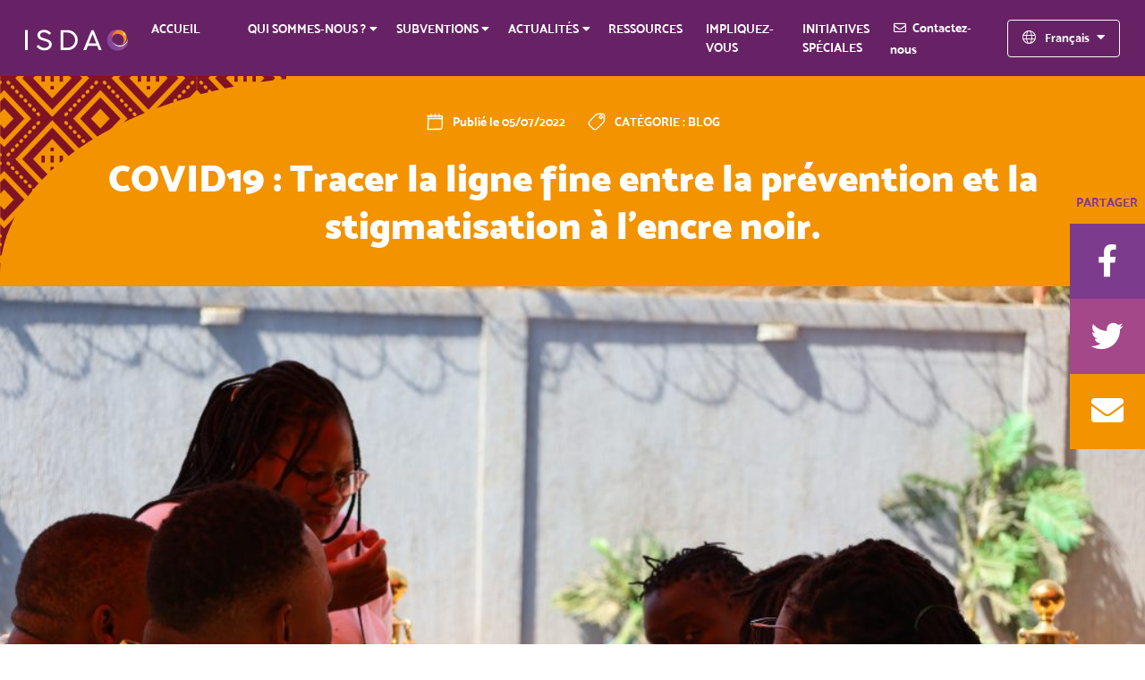

--- FILE ---
content_type: text/html; charset=UTF-8
request_url: https://isdao.org/covid19-tracer-la-ligne-fine-entre-la-prevention-et-la-stigmatisation-a-lencre-noir/
body_size: 20963
content:
<!DOCTYPE html>
<html lang="fr">
<head>
    <meta charset="UTF-8">
    <meta name="viewport" content="width=device-width, user-scalable=no, initial-scale=1.0, maximum-scale=1.0, minimum-scale=1.0">
    <meta http-equiv="X-UA-Compatible" content="ie=edge">
<script type="text/javascript">
/* <![CDATA[ */
var gform;gform||(document.addEventListener("gform_main_scripts_loaded",function(){gform.scriptsLoaded=!0}),document.addEventListener("gform/theme/scripts_loaded",function(){gform.themeScriptsLoaded=!0}),window.addEventListener("DOMContentLoaded",function(){gform.domLoaded=!0}),gform={domLoaded:!1,scriptsLoaded:!1,themeScriptsLoaded:!1,isFormEditor:()=>"function"==typeof InitializeEditor,callIfLoaded:function(o){return!(!gform.domLoaded||!gform.scriptsLoaded||!gform.themeScriptsLoaded&&!gform.isFormEditor()||(gform.isFormEditor()&&console.warn("The use of gform.initializeOnLoaded() is deprecated in the form editor context and will be removed in Gravity Forms 3.1."),o(),0))},initializeOnLoaded:function(o){gform.callIfLoaded(o)||(document.addEventListener("gform_main_scripts_loaded",()=>{gform.scriptsLoaded=!0,gform.callIfLoaded(o)}),document.addEventListener("gform/theme/scripts_loaded",()=>{gform.themeScriptsLoaded=!0,gform.callIfLoaded(o)}),window.addEventListener("DOMContentLoaded",()=>{gform.domLoaded=!0,gform.callIfLoaded(o)}))},hooks:{action:{},filter:{}},addAction:function(o,r,e,t){gform.addHook("action",o,r,e,t)},addFilter:function(o,r,e,t){gform.addHook("filter",o,r,e,t)},doAction:function(o){gform.doHook("action",o,arguments)},applyFilters:function(o){return gform.doHook("filter",o,arguments)},removeAction:function(o,r){gform.removeHook("action",o,r)},removeFilter:function(o,r,e){gform.removeHook("filter",o,r,e)},addHook:function(o,r,e,t,n){null==gform.hooks[o][r]&&(gform.hooks[o][r]=[]);var d=gform.hooks[o][r];null==n&&(n=r+"_"+d.length),gform.hooks[o][r].push({tag:n,callable:e,priority:t=null==t?10:t})},doHook:function(r,o,e){var t;if(e=Array.prototype.slice.call(e,1),null!=gform.hooks[r][o]&&((o=gform.hooks[r][o]).sort(function(o,r){return o.priority-r.priority}),o.forEach(function(o){"function"!=typeof(t=o.callable)&&(t=window[t]),"action"==r?t.apply(null,e):e[0]=t.apply(null,e)})),"filter"==r)return e[0]},removeHook:function(o,r,t,n){var e;null!=gform.hooks[o][r]&&(e=(e=gform.hooks[o][r]).filter(function(o,r,e){return!!(null!=n&&n!=o.tag||null!=t&&t!=o.priority)}),gform.hooks[o][r]=e)}});
/* ]]> */
</script>


    <!-- Favicon -->
    <link rel="apple-touch-icon" sizes="180x180" href="https://isdao.org/wp-content/themes/t-isdao/assets/favicon/apple-touch-icon.png">
    <link rel="icon" type="image/png" sizes="32x32" href="https://isdao.org/wp-content/themes/t-isdao/assets/favicon/favicon-32x32.png">
    <link rel="icon" type="image/png" sizes="16x16" href="https://isdao.org/wp-content/themes/t-isdao/assets/favicon/favicon-16x16.png">
    <link rel="manifest" href="https://isdao.org/wp-content/themes/t-isdao/assets/favicon/site.webmanifest">
    <link rel="mask-icon" href="https://isdao.org/wp-content/themes/t-isdao/assets/favicon/safari-pinned-tab.svg" color="#ed6b38">
    <meta name="msapplication-TileColor" content="#ed6b38">
    <meta name="theme-color" content="#ffffff">

    <link rel="icon" href="https://isdao.org/wp-content/themes/t-isdao/assets/images/favicon.ico">
    
    <!-- Google tag (gtag.js) -->
    <script async src="https://www.googletagmanager.com/gtag/js?id=G-7FQ3KVBT31"></script>
    <script>
      window.dataLayer = window.dataLayer || [];
      function gtag(){dataLayer.push(arguments);}
      gtag('js', new Date());

      gtag('config', 'G-7FQ3KVBT31');
    </script>
    <meta name='robots' content='index, follow, max-image-preview:large, max-snippet:-1, max-video-preview:-1' />
	<style>img:is([sizes="auto" i], [sizes^="auto," i]) { contain-intrinsic-size: 3000px 1500px }</style>
	
	<!-- This site is optimized with the Yoast SEO plugin v26.0 - https://yoast.com/wordpress/plugins/seo/ -->
	<title>COVID19 : Tracer la ligne fine entre la prévention et la stigmatisation à l’encre noir. &#8212; ISDAO</title>
	<link rel="canonical" href="https://isdao.org/covid19-tracer-la-ligne-fine-entre-la-prevention-et-la-stigmatisation-a-lencre-noir/" />
	<meta property="og:locale" content="fr_FR" />
	<meta property="og:type" content="article" />
	<meta property="og:title" content="COVID19 : Tracer la ligne fine entre la prévention et la stigmatisation à l’encre noir. &#8212; ISDAO" />
	<meta property="og:description" content="Par Stéphane Simporé,Directeur des Communications et de la Gestion des Connaissances de l’ISDAO. La pandémie mondiale du [&hellip;]" />
	<meta property="og:url" content="https://isdao.org/covid19-tracer-la-ligne-fine-entre-la-prevention-et-la-stigmatisation-a-lencre-noir/" />
	<meta property="og:site_name" content="ISDAO" />
	<meta property="article:published_time" content="2022-07-05T17:56:54+00:00" />
	<meta property="article:modified_time" content="2022-08-01T14:34:19+00:00" />
	<meta property="og:image" content="https://isdao.org/wp-content/uploads/2022/06/img-0814-scaled.jpg" />
	<meta property="og:image:width" content="2560" />
	<meta property="og:image:height" content="1707" />
	<meta property="og:image:type" content="image/jpeg" />
	<meta name="author" content="Baltazare" />
	<meta name="twitter:card" content="summary_large_image" />
	<meta name="twitter:label1" content="Écrit par" />
	<meta name="twitter:data1" content="Baltazare" />
	<meta name="twitter:label2" content="Durée de lecture estimée" />
	<meta name="twitter:data2" content="6 minutes" />
	<script type="application/ld+json" class="yoast-schema-graph">{"@context":"https://schema.org","@graph":[{"@type":"WebPage","@id":"https://isdao.org/covid19-tracer-la-ligne-fine-entre-la-prevention-et-la-stigmatisation-a-lencre-noir/","url":"https://isdao.org/covid19-tracer-la-ligne-fine-entre-la-prevention-et-la-stigmatisation-a-lencre-noir/","name":"COVID19 : Tracer la ligne fine entre la prévention et la stigmatisation à l’encre noir. &#8212; ISDAO","isPartOf":{"@id":"https://isdao.org/#website"},"primaryImageOfPage":{"@id":"https://isdao.org/covid19-tracer-la-ligne-fine-entre-la-prevention-et-la-stigmatisation-a-lencre-noir/#primaryimage"},"image":{"@id":"https://isdao.org/covid19-tracer-la-ligne-fine-entre-la-prevention-et-la-stigmatisation-a-lencre-noir/#primaryimage"},"thumbnailUrl":"https://isdao.org/wp-content/uploads/2022/06/img-0814-scaled.jpg","datePublished":"2022-07-05T17:56:54+00:00","dateModified":"2022-08-01T14:34:19+00:00","author":{"@id":"https://isdao.org/#/schema/person/680b502e5312a1e675f47247532e300f"},"breadcrumb":{"@id":"https://isdao.org/covid19-tracer-la-ligne-fine-entre-la-prevention-et-la-stigmatisation-a-lencre-noir/#breadcrumb"},"inLanguage":"fr-FR","potentialAction":[{"@type":"ReadAction","target":["https://isdao.org/covid19-tracer-la-ligne-fine-entre-la-prevention-et-la-stigmatisation-a-lencre-noir/"]}]},{"@type":"ImageObject","inLanguage":"fr-FR","@id":"https://isdao.org/covid19-tracer-la-ligne-fine-entre-la-prevention-et-la-stigmatisation-a-lencre-noir/#primaryimage","url":"https://isdao.org/wp-content/uploads/2022/06/img-0814-scaled.jpg","contentUrl":"https://isdao.org/wp-content/uploads/2022/06/img-0814-scaled.jpg","width":2560,"height":1707},{"@type":"BreadcrumbList","@id":"https://isdao.org/covid19-tracer-la-ligne-fine-entre-la-prevention-et-la-stigmatisation-a-lencre-noir/#breadcrumb","itemListElement":[{"@type":"ListItem","position":1,"name":"Accueil","item":"https://isdao.org/"},{"@type":"ListItem","position":2,"name":"COVID19 : Tracer la ligne fine entre la prévention et la stigmatisation à l’encre noir."}]},{"@type":"WebSite","@id":"https://isdao.org/#website","url":"https://isdao.org/","name":"ISDAO","description":"Une Afrique de l&#039;Ouest équitable et inclusive, libre de toute forme de violence et de discrimination.","potentialAction":[{"@type":"SearchAction","target":{"@type":"EntryPoint","urlTemplate":"https://isdao.org/?s={search_term_string}"},"query-input":{"@type":"PropertyValueSpecification","valueRequired":true,"valueName":"search_term_string"}}],"inLanguage":"fr-FR"},{"@type":"Person","@id":"https://isdao.org/#/schema/person/680b502e5312a1e675f47247532e300f","name":"Baltazare","image":{"@type":"ImageObject","inLanguage":"fr-FR","@id":"https://isdao.org/#/schema/person/image/","url":"https://secure.gravatar.com/avatar/dc8031751e13ba7f13c47aa9894fe3ace7d7dbd50fe0f7ce61cdceec1c218632?s=96&d=mm&r=g","contentUrl":"https://secure.gravatar.com/avatar/dc8031751e13ba7f13c47aa9894fe3ace7d7dbd50fe0f7ce61cdceec1c218632?s=96&d=mm&r=g","caption":"Baltazare"},"sameAs":["http://localhost:8888/isdao"],"url":"https://isdao.org/author/baltazare/"}]}</script>
	<!-- / Yoast SEO plugin. -->


<link rel='dns-prefetch' href='//kit.fontawesome.com' />
<link rel='dns-prefetch' href='//unpkg.com' />
<link rel='dns-prefetch' href='//cdnjs.cloudflare.com' />
<link rel='stylesheet' id='wp-block-library-css' href='https://isdao.org/wp-includes/css/dist/block-library/style.min.css?ver=6.8.2' type='text/css' media='all' />
<style id='classic-theme-styles-inline-css' type='text/css'>
/*! This file is auto-generated */
.wp-block-button__link{color:#fff;background-color:#32373c;border-radius:9999px;box-shadow:none;text-decoration:none;padding:calc(.667em + 2px) calc(1.333em + 2px);font-size:1.125em}.wp-block-file__button{background:#32373c;color:#fff;text-decoration:none}
</style>
<link rel='stylesheet' id='editorskit-frontend-css' href='https://isdao.org/wp-content/plugins/block-options/build/style.build.css?ver=new' type='text/css' media='all' />
<style id='global-styles-inline-css' type='text/css'>
:root{--wp--preset--aspect-ratio--square: 1;--wp--preset--aspect-ratio--4-3: 4/3;--wp--preset--aspect-ratio--3-4: 3/4;--wp--preset--aspect-ratio--3-2: 3/2;--wp--preset--aspect-ratio--2-3: 2/3;--wp--preset--aspect-ratio--16-9: 16/9;--wp--preset--aspect-ratio--9-16: 9/16;--wp--preset--color--black: #000000;--wp--preset--color--cyan-bluish-gray: #abb8c3;--wp--preset--color--white: #ffffff;--wp--preset--color--pale-pink: #f78da7;--wp--preset--color--vivid-red: #cf2e2e;--wp--preset--color--luminous-vivid-orange: #ff6900;--wp--preset--color--luminous-vivid-amber: #fcb900;--wp--preset--color--light-green-cyan: #7bdcb5;--wp--preset--color--vivid-green-cyan: #00d084;--wp--preset--color--pale-cyan-blue: #8ed1fc;--wp--preset--color--vivid-cyan-blue: #0693e3;--wp--preset--color--vivid-purple: #9b51e0;--wp--preset--gradient--vivid-cyan-blue-to-vivid-purple: linear-gradient(135deg,rgba(6,147,227,1) 0%,rgb(155,81,224) 100%);--wp--preset--gradient--light-green-cyan-to-vivid-green-cyan: linear-gradient(135deg,rgb(122,220,180) 0%,rgb(0,208,130) 100%);--wp--preset--gradient--luminous-vivid-amber-to-luminous-vivid-orange: linear-gradient(135deg,rgba(252,185,0,1) 0%,rgba(255,105,0,1) 100%);--wp--preset--gradient--luminous-vivid-orange-to-vivid-red: linear-gradient(135deg,rgba(255,105,0,1) 0%,rgb(207,46,46) 100%);--wp--preset--gradient--very-light-gray-to-cyan-bluish-gray: linear-gradient(135deg,rgb(238,238,238) 0%,rgb(169,184,195) 100%);--wp--preset--gradient--cool-to-warm-spectrum: linear-gradient(135deg,rgb(74,234,220) 0%,rgb(151,120,209) 20%,rgb(207,42,186) 40%,rgb(238,44,130) 60%,rgb(251,105,98) 80%,rgb(254,248,76) 100%);--wp--preset--gradient--blush-light-purple: linear-gradient(135deg,rgb(255,206,236) 0%,rgb(152,150,240) 100%);--wp--preset--gradient--blush-bordeaux: linear-gradient(135deg,rgb(254,205,165) 0%,rgb(254,45,45) 50%,rgb(107,0,62) 100%);--wp--preset--gradient--luminous-dusk: linear-gradient(135deg,rgb(255,203,112) 0%,rgb(199,81,192) 50%,rgb(65,88,208) 100%);--wp--preset--gradient--pale-ocean: linear-gradient(135deg,rgb(255,245,203) 0%,rgb(182,227,212) 50%,rgb(51,167,181) 100%);--wp--preset--gradient--electric-grass: linear-gradient(135deg,rgb(202,248,128) 0%,rgb(113,206,126) 100%);--wp--preset--gradient--midnight: linear-gradient(135deg,rgb(2,3,129) 0%,rgb(40,116,252) 100%);--wp--preset--font-size--small: 13px;--wp--preset--font-size--medium: 20px;--wp--preset--font-size--large: 36px;--wp--preset--font-size--x-large: 42px;--wp--preset--spacing--20: 0.44rem;--wp--preset--spacing--30: 0.67rem;--wp--preset--spacing--40: 1rem;--wp--preset--spacing--50: 1.5rem;--wp--preset--spacing--60: 2.25rem;--wp--preset--spacing--70: 3.38rem;--wp--preset--spacing--80: 5.06rem;--wp--preset--shadow--natural: 6px 6px 9px rgba(0, 0, 0, 0.2);--wp--preset--shadow--deep: 12px 12px 50px rgba(0, 0, 0, 0.4);--wp--preset--shadow--sharp: 6px 6px 0px rgba(0, 0, 0, 0.2);--wp--preset--shadow--outlined: 6px 6px 0px -3px rgba(255, 255, 255, 1), 6px 6px rgba(0, 0, 0, 1);--wp--preset--shadow--crisp: 6px 6px 0px rgba(0, 0, 0, 1);}:where(.is-layout-flex){gap: 0.5em;}:where(.is-layout-grid){gap: 0.5em;}body .is-layout-flex{display: flex;}.is-layout-flex{flex-wrap: wrap;align-items: center;}.is-layout-flex > :is(*, div){margin: 0;}body .is-layout-grid{display: grid;}.is-layout-grid > :is(*, div){margin: 0;}:where(.wp-block-columns.is-layout-flex){gap: 2em;}:where(.wp-block-columns.is-layout-grid){gap: 2em;}:where(.wp-block-post-template.is-layout-flex){gap: 1.25em;}:where(.wp-block-post-template.is-layout-grid){gap: 1.25em;}.has-black-color{color: var(--wp--preset--color--black) !important;}.has-cyan-bluish-gray-color{color: var(--wp--preset--color--cyan-bluish-gray) !important;}.has-white-color{color: var(--wp--preset--color--white) !important;}.has-pale-pink-color{color: var(--wp--preset--color--pale-pink) !important;}.has-vivid-red-color{color: var(--wp--preset--color--vivid-red) !important;}.has-luminous-vivid-orange-color{color: var(--wp--preset--color--luminous-vivid-orange) !important;}.has-luminous-vivid-amber-color{color: var(--wp--preset--color--luminous-vivid-amber) !important;}.has-light-green-cyan-color{color: var(--wp--preset--color--light-green-cyan) !important;}.has-vivid-green-cyan-color{color: var(--wp--preset--color--vivid-green-cyan) !important;}.has-pale-cyan-blue-color{color: var(--wp--preset--color--pale-cyan-blue) !important;}.has-vivid-cyan-blue-color{color: var(--wp--preset--color--vivid-cyan-blue) !important;}.has-vivid-purple-color{color: var(--wp--preset--color--vivid-purple) !important;}.has-black-background-color{background-color: var(--wp--preset--color--black) !important;}.has-cyan-bluish-gray-background-color{background-color: var(--wp--preset--color--cyan-bluish-gray) !important;}.has-white-background-color{background-color: var(--wp--preset--color--white) !important;}.has-pale-pink-background-color{background-color: var(--wp--preset--color--pale-pink) !important;}.has-vivid-red-background-color{background-color: var(--wp--preset--color--vivid-red) !important;}.has-luminous-vivid-orange-background-color{background-color: var(--wp--preset--color--luminous-vivid-orange) !important;}.has-luminous-vivid-amber-background-color{background-color: var(--wp--preset--color--luminous-vivid-amber) !important;}.has-light-green-cyan-background-color{background-color: var(--wp--preset--color--light-green-cyan) !important;}.has-vivid-green-cyan-background-color{background-color: var(--wp--preset--color--vivid-green-cyan) !important;}.has-pale-cyan-blue-background-color{background-color: var(--wp--preset--color--pale-cyan-blue) !important;}.has-vivid-cyan-blue-background-color{background-color: var(--wp--preset--color--vivid-cyan-blue) !important;}.has-vivid-purple-background-color{background-color: var(--wp--preset--color--vivid-purple) !important;}.has-black-border-color{border-color: var(--wp--preset--color--black) !important;}.has-cyan-bluish-gray-border-color{border-color: var(--wp--preset--color--cyan-bluish-gray) !important;}.has-white-border-color{border-color: var(--wp--preset--color--white) !important;}.has-pale-pink-border-color{border-color: var(--wp--preset--color--pale-pink) !important;}.has-vivid-red-border-color{border-color: var(--wp--preset--color--vivid-red) !important;}.has-luminous-vivid-orange-border-color{border-color: var(--wp--preset--color--luminous-vivid-orange) !important;}.has-luminous-vivid-amber-border-color{border-color: var(--wp--preset--color--luminous-vivid-amber) !important;}.has-light-green-cyan-border-color{border-color: var(--wp--preset--color--light-green-cyan) !important;}.has-vivid-green-cyan-border-color{border-color: var(--wp--preset--color--vivid-green-cyan) !important;}.has-pale-cyan-blue-border-color{border-color: var(--wp--preset--color--pale-cyan-blue) !important;}.has-vivid-cyan-blue-border-color{border-color: var(--wp--preset--color--vivid-cyan-blue) !important;}.has-vivid-purple-border-color{border-color: var(--wp--preset--color--vivid-purple) !important;}.has-vivid-cyan-blue-to-vivid-purple-gradient-background{background: var(--wp--preset--gradient--vivid-cyan-blue-to-vivid-purple) !important;}.has-light-green-cyan-to-vivid-green-cyan-gradient-background{background: var(--wp--preset--gradient--light-green-cyan-to-vivid-green-cyan) !important;}.has-luminous-vivid-amber-to-luminous-vivid-orange-gradient-background{background: var(--wp--preset--gradient--luminous-vivid-amber-to-luminous-vivid-orange) !important;}.has-luminous-vivid-orange-to-vivid-red-gradient-background{background: var(--wp--preset--gradient--luminous-vivid-orange-to-vivid-red) !important;}.has-very-light-gray-to-cyan-bluish-gray-gradient-background{background: var(--wp--preset--gradient--very-light-gray-to-cyan-bluish-gray) !important;}.has-cool-to-warm-spectrum-gradient-background{background: var(--wp--preset--gradient--cool-to-warm-spectrum) !important;}.has-blush-light-purple-gradient-background{background: var(--wp--preset--gradient--blush-light-purple) !important;}.has-blush-bordeaux-gradient-background{background: var(--wp--preset--gradient--blush-bordeaux) !important;}.has-luminous-dusk-gradient-background{background: var(--wp--preset--gradient--luminous-dusk) !important;}.has-pale-ocean-gradient-background{background: var(--wp--preset--gradient--pale-ocean) !important;}.has-electric-grass-gradient-background{background: var(--wp--preset--gradient--electric-grass) !important;}.has-midnight-gradient-background{background: var(--wp--preset--gradient--midnight) !important;}.has-small-font-size{font-size: var(--wp--preset--font-size--small) !important;}.has-medium-font-size{font-size: var(--wp--preset--font-size--medium) !important;}.has-large-font-size{font-size: var(--wp--preset--font-size--large) !important;}.has-x-large-font-size{font-size: var(--wp--preset--font-size--x-large) !important;}
:where(.wp-block-post-template.is-layout-flex){gap: 1.25em;}:where(.wp-block-post-template.is-layout-grid){gap: 1.25em;}
:where(.wp-block-columns.is-layout-flex){gap: 2em;}:where(.wp-block-columns.is-layout-grid){gap: 2em;}
:root :where(.wp-block-pullquote){font-size: 1.5em;line-height: 1.6;}
</style>
<link rel='stylesheet' id='weglot-css-css' href='https://isdao.org/wp-content/plugins/weglot/dist/css/front-css.css?ver=5.1' type='text/css' media='all' />
<link rel='stylesheet' id='new-flag-css-css' href='https://isdao.org/wp-content/plugins/weglot/dist/css/new-flags.css?ver=5.1' type='text/css' media='all' />
<link rel='stylesheet' id='all.min-css' href='https://cdnjs.cloudflare.com/ajax/libs/font-awesome/5.13.0/css/all.min.css' type='text/css' media='all' />
<link rel='stylesheet' id='aos-css' href='https://unpkg.com/aos@2.3.1/dist/aos.css' type='text/css' media='all' />
<link rel='stylesheet' id='bootstrap.min-css' href='https://isdao.org/wp-content/themes/t-isdao/assets/node_modules/bootstrap/dist/css/bootstrap.min.css' type='text/css' media='all' />
<link rel='stylesheet' id='slick-theme-css' href='https://isdao.org/wp-content/themes/t-isdao/assets/node_modules/slick-carousel/slick/slick-theme.css' type='text/css' media='all' />
<link rel='stylesheet' id='slick-css' href='https://isdao.org/wp-content/themes/t-isdao/assets/node_modules/slick-carousel/slick/slick.css' type='text/css' media='all' />
<link rel='stylesheet' id='font-css' href='https://isdao.org/wp-content/themes/t-isdao/assets/fonts/Mosk/font.css' type='text/css' media='all' />
<link rel='stylesheet' id='style-css' href='https://isdao.org/wp-content/themes/t-isdao/assets/css/style.css' type='text/css' media='all' />
<link rel='stylesheet' id='custom-css' href='https://isdao.org/wp-content/themes/t-isdao/assets/css/custom.css?ver=1.1' type='text/css' media='all' />
<script type="text/javascript" src="https://isdao.org/wp-content/plugins/weglot/dist/front-js.js?ver=5.1" id="wp-weglot-js-js"></script>
<link rel="https://api.w.org/" href="https://isdao.org/wp-json/" /><link rel="alternate" title="JSON" type="application/json" href="https://isdao.org/wp-json/wp/v2/posts/519" /><link rel="EditURI" type="application/rsd+xml" title="RSD" href="https://isdao.org/xmlrpc.php?rsd" />
<link rel='shortlink' href='https://isdao.org/?p=519' />
<link rel="alternate" title="oEmbed (JSON)" type="application/json+oembed" href="https://isdao.org/wp-json/oembed/1.0/embed?url=https%3A%2F%2Fisdao.org%2Fcovid19-tracer-la-ligne-fine-entre-la-prevention-et-la-stigmatisation-a-lencre-noir%2F" />
<link rel="alternate" title="oEmbed (XML)" type="text/xml+oembed" href="https://isdao.org/wp-json/oembed/1.0/embed?url=https%3A%2F%2Fisdao.org%2Fcovid19-tracer-la-ligne-fine-entre-la-prevention-et-la-stigmatisation-a-lencre-noir%2F&#038;format=xml" />

<link rel="alternate" href="https://isdao.org/covid19-tracer-la-ligne-fine-entre-la-prevention-et-la-stigmatisation-a-lencre-noir/" hreflang="fr"/>
<link rel="alternate" href="https://isdao.org/en/covid19-drawing-the-fine-line-between-prevention-and-stigmatization-in-black-ink/" hreflang="en"/>
<script type="application/json" id="weglot-data">{"website":"https:\/\/isdao.org","uid":"18b2dd05c8","project_slug":"isdao","language_from":"fr","language_from_custom_flag":null,"language_from_custom_name":null,"excluded_paths":[{"type":"CONTAIN","value":"\/isdao\/subvention\/appel-a-notes-conceptuelles-fonds-asanka-initiatives-creatives","language_button_displayed":false,"exclusion_behavior":"REDIRECT","excluded_languages":[],"regex":"\/isdao\/subvention\/appel\\-a\\-notes\\-conceptuelles\\-fonds\\-asanka\\-initiatives\\-creatives"},{"type":"CONTAIN","value":"\/subvention\/appel-a-notes-conceptuelles-fonds-asanka-initiatives-creatives","language_button_displayed":false,"exclusion_behavior":"REDIRECT","excluded_languages":[],"regex":"\/subvention\/appel\\-a\\-notes\\-conceptuelles\\-fonds\\-asanka\\-initiatives\\-creatives"}],"excluded_blocks":[],"custom_settings":{"button_style":{"is_dropdown":true,"flag_type":"rectangle_mat","with_name":true,"full_name":true,"custom_css":"","with_flags":false},"wp_user_version":"4.2.4","translate_email":false,"translate_search":false,"translate_amp":false,"switchers":[{"templates":{"name":"default","hash":"095ffb8d22f66be52959023fa4eeb71a05f20f73"},"location":[],"style":{"with_flags":false,"flag_type":"rectangle_mat","with_name":true,"full_name":true,"is_dropdown":true}}]},"pending_translation_enabled":false,"curl_ssl_check_enabled":true,"custom_css":null,"languages":[{"language_to":"en","custom_code":null,"custom_name":null,"custom_local_name":null,"provider":null,"enabled":true,"automatic_translation_enabled":true,"deleted_at":null,"connect_host_destination":null,"custom_flag":null}],"organization_slug":"w-07f3697d25","api_domain":"cdn-api-weglot.com","product":"1.0","current_language":"fr","switcher_links":{"fr":"https:\/\/isdao.org\/covid19-tracer-la-ligne-fine-entre-la-prevention-et-la-stigmatisation-a-lencre-noir\/","en":"https:\/\/isdao.org\/en\/covid19-drawing-the-fine-line-between-prevention-and-stigmatization-in-black-ink\/"},"original_path":"\/covid19-tracer-la-ligne-fine-entre-la-prevention-et-la-stigmatisation-a-lencre-noir\/"}</script>
            <style type="text/css">
            body.admin-bar #wphead {padding-top: 0;}
            body.admin-bar #footer {padding-bottom: 28px;}
            #wpadminbar { top: auto !important;bottom: 0;}
            #wpadminbar .quicklinks .menupop ul { bottom: 28px;}
            </style></head>

<body class="wp-singular post-template-default single single-post postid-519 single-format-standard wp-theme-t-isdao overflow-clip">

    <div class="kl-wrapper-body">
        <header class="kl-header sticky-top">
        <nav class="kl-navbar navbar navbar-expand-lg navbar-dark kl-bg-primary">
                <div class="container-fluid">
                    <a class="navbar-brand" href="https://isdao.org/">
                        <img class="img-fluid" src="https://isdao.org/wp-content/themes/t-isdao/assets/images/isdao-logo-blanc.svg" alt="Isdao">
                    </a>
                    <div class="mobile-only">
                        <!--Weglot 5.1--><aside data-wg-notranslate="" class="country-selector weglot-dropdown close_outside_click closed weglot-shortcode wg-" tabindex="0" aria-expanded="false" aria-label="Language selected: French"><input id="wg696adf386eab11.609970521768611640971" class="weglot_choice" type="checkbox" name="menu"/><label data-l="fr" tabindex="-1" for="wg696adf386eab11.609970521768611640971" class="wgcurrent wg-li weglot-lang weglot-language flag-0 wg-fr" data-code-language="wg-fr" data-name-language="Français"><span class="wglanguage-name">Français</span></label><ul role="none"><li data-l="en" class="wg-li weglot-lang weglot-language flag-0 wg-en" data-code-language="en" role="option"><a title="Language switcher : English" class="weglot-language-en" role="option" data-wg-notranslate="" href="https://isdao.org/en/covid19-drawing-the-fine-line-between-prevention-and-stigmatization-in-black-ink/">English</a></li></ul></aside>                    </div>
                    <button class="navbar-toggler p-0 pt-2 border-0" type="button" data-bs-toggle="collapse" data-bs-target="#id-navbar-supported-content" aria-controls="id-navbar-supported-content" aria-expanded="false" aria-label="Toggle navigation">
                        <span class="kl-menu-burger">
                            <i class="kl-menu-burger-line"></i>
                            <i class="kl-menu-burger-line"></i>
                            <i class="kl-menu-burger-line"></i>
                        </span>
                    </button>
                    <div class="kl-navbar-collapse collapse navbar-collapse" id="id-navbar-supported-content">
                        <div class="menu-menu-principal-container"><ul id="menu-menu-principal" class="kl-navbar-nav navbar-nav mx-auto mb-2 mb-lg-0"><li  id="menu-item-994" class="menu-item menu-item-type-post_type menu-item-object-page menu-item-home nav-item nav-item-994"><a href="https://isdao.org/" class="nav-link ">Accueil</a></li>
<li  id="menu-item-344" class="menu-item menu-item-type-custom menu-item-object-custom menu-item-has-children dropdown nav-item nav-item-344"><a href="#" class="nav-link  dropdown-toggle" data-bs-toggle="dropdown" aria-haspopup="true" aria-expanded="false">Qui sommes-nous ?</a>
<ul class="dropdown-menu  depth_0">
	<li  id="menu-item-375" class="menu-item menu-item-type-post_type menu-item-object-page nav-item nav-item-375"><a href="https://isdao.org/notre-identite/" class="dropdown-item ">Notre identité</a></li>
	<li  id="menu-item-345" class="menu-item menu-item-type-post_type menu-item-object-page nav-item nav-item-345"><a href="https://isdao.org/notre-histoire/" class="dropdown-item ">Notre histoire</a></li>
	<li  id="menu-item-381" class="menu-item menu-item-type-custom menu-item-object-custom nav-item nav-item-381"><a href="#" class="dropdown-item ">Notre équipe</a></li>
	<li  id="menu-item-377" class="menu-item menu-item-type-post_type menu-item-object-page nav-item nav-item-377"><a href="https://isdao.org/personnel/" class="dropdown-item ">Personnel</a></li>
	<li  id="menu-item-347" class="menu-item menu-item-type-post_type menu-item-object-page nav-item nav-item-347"><a href="https://isdao.org/organe-de-gouvernance/" class="dropdown-item ">Organe de Gouvernance</a></li>
	<li  id="menu-item-2075" class="menu-item menu-item-type-post_type menu-item-object-page nav-item nav-item-2075"><a href="https://isdao.org/paos/" class="dropdown-item ">PAOS</a></li>
</ul>
</li>
<li  id="menu-item-348" class="menu-item menu-item-type-custom menu-item-object-custom menu-item-has-children dropdown nav-item nav-item-348"><a href="#" class="nav-link  dropdown-toggle" data-bs-toggle="dropdown" aria-haspopup="true" aria-expanded="false">Subventions</a>
<ul class="dropdown-menu  depth_0">
	<li  id="menu-item-515" class="menu-item menu-item-type-post_type menu-item-object-page nav-item nav-item-515"><a href="https://isdao.org/subventions-regionales/" class="dropdown-item ">Subventions régionales</a></li>
	<li  id="menu-item-516" class="menu-item menu-item-type-post_type menu-item-object-page nav-item nav-item-516"><a href="https://isdao.org/subventions-speciales/" class="dropdown-item ">Subventions Spéciales</a></li>
</ul>
</li>
<li  id="menu-item-600" class="menu-item menu-item-type-custom menu-item-object-custom menu-item-has-children dropdown nav-item nav-item-600"><a href="#" class="nav-link  dropdown-toggle" data-bs-toggle="dropdown" aria-haspopup="true" aria-expanded="false">Actualités</a>
<ul class="dropdown-menu  depth_0">
	<li  id="menu-item-601" class="menu-item menu-item-type-post_type menu-item-object-page nav-item nav-item-601"><a href="https://isdao.org/actualites/" class="dropdown-item ">Nouvelles</a></li>
	<li  id="menu-item-602" class="menu-item menu-item-type-post_type menu-item-object-page nav-item nav-item-602"><a href="https://isdao.org/blog/" class="dropdown-item ">Blog</a></li>
</ul>
</li>
<li  id="menu-item-185" class="menu-item menu-item-type-post_type menu-item-object-page nav-item nav-item-185"><a href="https://isdao.org/ressources/" class="nav-link ">Ressources</a></li>
<li  id="menu-item-186" class="menu-item menu-item-type-post_type menu-item-object-page nav-item nav-item-186"><a href="https://isdao.org/impliquez-vous/" class="nav-link ">Impliquez-vous</a></li>
<li  id="menu-item-385" class="menu-item menu-item-type-post_type menu-item-object-page nav-item nav-item-385"><a href="https://isdao.org/initiatives-speciales/" class="nav-link ">Initiatives spéciales</a></li>
</ul></div>                        <div class="kl-contact">
                            <a href="#contact-ancre">
                                <i class="far fa-envelope mx-1"></i> Contactez-nous
                            </a>
                        </div>
                        <div class="desktop-only">
                            <!--Weglot 5.1--><aside data-wg-notranslate="" class="country-selector weglot-dropdown close_outside_click closed weglot-shortcode wg-" tabindex="0" aria-expanded="false" aria-label="Language selected: French"><input id="wg696adf3871b868.53060563176861164071" class="weglot_choice" type="checkbox" name="menu"/><label data-l="fr" tabindex="-1" for="wg696adf3871b868.53060563176861164071" class="wgcurrent wg-li weglot-lang weglot-language flag-0 wg-fr" data-code-language="wg-fr" data-name-language="Français"><span class="wglanguage-name">Français</span></label><ul role="none"><li data-l="en" class="wg-li weglot-lang weglot-language flag-0 wg-en" data-code-language="en" role="option"><a title="Language switcher : English" class="weglot-language-en" role="option" data-wg-notranslate="" href="https://isdao.org/en/covid19-drawing-the-fine-line-between-prevention-and-stigmatization-in-black-ink/">English</a></li></ul></aside>                        </div>
                    </div>
                </div>
            </nav>
        </header>
    
    
<section class="kl-hero-single">
    <div class="kl-title-hero-article kl-corner kl-bg-orange kl-corner-orange">
        <div class="container kl-container-1140">
            <ul class="d-flex flex-wrap kl-listing-cat justify-content-center px-0 position-relative">
                <li>
                    <a href="#" class="kl-link">
                        <svg width="21" height="22" viewBox="0 0 21 22" fill="none" xmlns="http://www.w3.org/2000/svg">
                            <path d="M1.71139 3.26224C0.760874 3.26954 0.764866 4.7159 1.71139 4.74888C1.96867 4.75819 2.22621 4.76322 2.48349 4.76851C2.44156 5.24199 2.30207 6.85347 2.27087 7.18599C1.9794 7.23709 1.69243 7.30002 1.41169 7.3783C1.13494 7.45608 1.22104 7.82082 1.47507 7.85127C1.71489 7.87972 1.9567 7.89759 2.20025 7.90841C2.1179 8.73152 2.03406 9.55388 1.9829 10.3813C1.77677 13.7314 1.75132 17.091 1.46235 20.4356C1.43639 20.7353 1.73959 21.0059 2.02183 20.9999C5.73282 20.9188 9.44481 20.874 13.1563 20.8174C14.0706 20.8036 14.985 20.788 15.8993 20.7643C16.6836 20.7447 17.7013 20.8871 18.4469 20.5858C19.6996 20.0799 19.7508 18.0893 19.8868 16.9634C20.324 13.3357 20.1266 9.68427 20.2641 6.04219C20.2871 5.43052 20.5356 4.50773 20.2037 3.9532C19.8561 3.373 19.0179 3.52 18.4544 3.51018C17.7881 3.49835 17.1218 3.48652 16.4555 3.47519C16.364 2.70469 16.2392 1.93973 16.1089 1.16646C16.0655 0.908449 15.637 0.966847 15.6543 1.22838C15.7019 1.96817 15.6922 2.71602 15.6548 3.46185C14.9056 3.45002 14.156 3.43819 13.4063 3.42888C12.7732 3.42158 12.1392 3.41025 11.5056 3.39842C11.4145 2.6541 11.2939 1.91431 11.1682 1.16646C11.1243 0.908449 10.6958 0.966847 10.713 1.22838C10.7589 1.94225 10.7514 2.66341 10.718 3.38332C9.32977 3.35538 7.9413 3.32291 6.55233 3.29824C6.46324 2.58739 6.3477 1.88032 6.22717 1.16646C6.18375 0.908449 5.75528 0.966847 5.772 1.22838C5.81642 1.90977 5.81193 2.59746 5.78173 3.2849C4.42445 3.26426 3.06742 3.25243 1.71139 3.26224ZM19.1125 9.82321C19.112 11.4652 19.1057 13.1074 19.0009 14.747C18.9488 15.5553 18.8936 16.3646 18.7878 17.1673C18.7054 17.7966 18.6503 19.1553 18.0279 19.4695C17.4557 19.7579 16.3922 19.5689 15.7553 19.5767C14.8886 19.5885 14.0232 19.6072 13.1565 19.6273C9.64719 19.7078 6.13758 19.7975 2.62797 19.8599C2.91645 16.3615 2.93891 12.8491 3.15826 9.34621C3.18795 8.87123 3.22214 8.39397 3.25084 7.91546C4.14721 7.89281 5.05131 7.81528 5.92946 7.79791C7.46516 7.76846 9.00212 7.73599 10.5383 7.72718C13.3984 7.71006 16.2609 7.77098 19.1184 7.88551C19.1135 8.53116 19.1125 9.17706 19.1125 9.82321ZM6.71303 5.2362C6.70804 5.07837 6.70031 4.92155 6.69107 4.76524C8.00618 4.74258 9.32104 4.71162 10.6321 4.69702C10.6179 4.8775 10.603 5.05748 10.5872 5.23645C10.5278 5.91986 11.6755 5.93798 11.6535 5.23645C11.6483 5.05219 11.6388 4.8692 11.6273 4.6867C12.897 4.67387 14.1662 4.66153 15.4354 4.65373C15.4826 4.65322 15.5295 4.65322 15.5766 4.65322C15.5609 4.8478 15.545 5.04263 15.528 5.2362C15.4686 5.91961 16.6163 5.93773 16.5948 5.2362C16.5886 5.03961 16.5783 4.84377 16.5656 4.64869C16.9369 4.64718 17.309 4.64467 17.6803 4.64416C18.0234 4.64366 18.3666 4.64316 18.7092 4.64618C18.8701 4.64769 19.0605 4.61371 19.216 4.65146C19.218 4.65197 19.219 4.65197 19.2205 4.65197C19.2155 4.73201 19.2108 4.81231 19.2053 4.89235C19.0723 5.42197 19.0927 6.05604 19.1107 6.65487C16.2035 6.55368 13.298 6.54965 10.3893 6.63901C8.9003 6.68432 7.41476 6.75203 5.92921 6.86555C5.07127 6.931 4.17416 6.95844 3.29152 7.04755C3.31298 6.42556 3.31348 5.80382 3.26531 5.18586C3.25808 5.09448 3.25808 4.94975 3.25508 4.78185C4.06411 4.79116 4.87413 4.78915 5.68466 4.77933C5.67193 4.93162 5.6592 5.08416 5.64623 5.23595C5.58683 5.91961 6.7345 5.93773 6.71303 5.2362Z" fill="white" stroke="white" stroke-width="0.5"/>
                        </svg>
                        <span>Publié le 05/07/2022</span>
                    </a>
                </li>
                <li>
                    <a href="#" class="kl-link">
                        <svg width="22" height="22" viewBox="0 0 22 22" fill="none" xmlns="http://www.w3.org/2000/svg">
                            <path d="M20.7155 4.2655C20.7155 2.66851 20.5879 2.23975 20.1953 1.82786C19.634 1.23531 18.9258 1.18954 16.0137 1.09319H15.7535L14.9851 1.07151C12.6944 0.996843 12.5258 0.992025 12.4512 1.00407C10.5651 1.29071 9.54621 2.37705 6.52324 5.60476L6.20047 5.9468C1.38299 11.075 1 11.4965 1 12.6889C1.01686 14.5267 2.18269 15.7552 4.50231 18.2049C5.68982 19.4574 7.15192 20.999 8.92717 20.999C9.03903 20.9986 9.1508 20.9922 9.26198 20.9798C10.0256 20.8954 10.5555 20.5293 12.1043 19.2166C14.2481 17.4028 15.3224 16.4899 16.5821 15.1434C18.9668 12.6022 20.1639 11.3255 20.5517 9.76466C20.6433 9.39371 20.6601 8.29292 20.7059 5.60958V5.0363L20.7155 4.2655ZM15.4958 1.78691L15.9775 1.80377C18.8488 1.90012 19.3305 1.96516 19.6581 2.31442C19.9423 2.61311 20.0122 3.05391 19.9712 5.60717C19.9327 7.9027 19.9086 9.28773 19.8388 9.57678C19.5064 10.969 18.3429 12.1999 16.0546 14.6496C14.8238 15.9575 13.7663 16.8656 11.637 18.665C10.0617 19.9994 9.71001 20.2041 9.18249 20.2619C7.73725 20.4209 6.44135 19.1973 5.02741 17.7063C2.83546 15.3963 1.73707 14.2377 1.72262 12.6816C1.72262 11.8 2.06707 11.4026 6.72799 6.41892L7.05076 6.08169C10.0135 2.91902 10.9047 1.95793 12.5427 1.70501C12.6848 1.70501 13.5062 1.72669 14.778 1.77005L15.4958 1.78691ZM14.8551 3.73076C14.7324 3.83653 14.626 3.95992 14.5395 4.09689L14.5251 4.1258C14.3617 4.33611 14.2421 4.57707 14.1734 4.83441C14.1047 5.09175 14.0883 5.36025 14.1252 5.62403C14.1769 6.05986 14.3588 6.46998 14.6471 6.80085C14.9354 7.13173 15.3168 7.36798 15.7415 7.47876C15.8893 7.51248 16.0404 7.52945 16.1919 7.52935C16.5596 7.53038 16.9209 7.43424 17.2395 7.25066C17.558 7.06708 17.8223 6.80258 18.0057 6.48395C18.105 6.29206 18.1787 6.08799 18.2249 5.87695C18.3703 5.34368 18.3066 4.775 18.0467 4.28718C17.996 4.20255 17.9388 4.12202 17.8756 4.04631C17.7028 3.81302 17.4859 3.61581 17.2373 3.4658C16.9796 3.30502 16.6874 3.20746 16.3848 3.18108C16.0821 3.15471 15.7775 3.20027 15.4958 3.31405L14.8551 3.73076ZM17.2927 4.4847C17.3317 4.53771 17.3671 4.59323 17.3987 4.6509V4.67017C17.4228 4.71835 17.4445 4.76893 17.4637 4.81951L17.4782 4.85805C17.4852 4.90454 17.4957 4.95043 17.5095 4.99535C17.5095 5.04112 17.5095 5.02667 17.5095 5.04112C17.5143 5.10124 17.5143 5.16165 17.5095 5.22177C17.5021 5.45033 17.4349 5.67294 17.3144 5.86732C17.1822 6.08761 16.9976 6.27175 16.7769 6.40331C16.5563 6.53486 16.3065 6.60974 16.0498 6.62125C15.7856 6.62091 15.53 6.52801 15.3272 6.3587L15.2886 6.32257C15.1689 6.24692 15.07 6.14248 15.001 6.01877C14.932 5.89506 14.8951 5.75604 14.8936 5.6144C14.9027 5.44684 14.9285 5.28062 14.9707 5.1182C14.9731 5.09176 14.9731 5.06515 14.9707 5.03871C14.9683 4.99539 14.9683 4.95196 14.9707 4.90864C14.9927 4.76618 15.0426 4.62947 15.1176 4.50638L15.1321 4.48229C15.2228 4.34069 15.3513 4.22724 15.503 4.1547L15.5512 4.1258L15.5777 4.10412C15.6046 4.08134 15.6337 4.06118 15.6644 4.0439C15.8273 3.95452 16.011 3.90965 16.1967 3.91383C16.4336 3.91645 16.6652 3.98393 16.8664 4.10894C17.0314 4.20545 17.1762 4.33306 17.2927 4.4847Z" fill="white" stroke="white"/>
                        </svg>
                        <span>
                            Catégorie : Blog                         </span>
                    </a>
                </li>
            </ul>
            <div class="kl-title-single text-center position-relative">
                <h1>
                    COVID19 : Tracer la ligne fine entre la prévention et la stigmatisation à l’encre noir.                </h1>
            </div>
        </div>
    </div>
    <div class="kl-full-hero-img">
        <img width="1024" height="683" src="https://isdao.org/wp-content/uploads/2022/06/img-0814-1024x683.jpg" class="img-fluid wp-post-image" alt="" decoding="async" fetchpriority="high" srcset="https://isdao.org/wp-content/uploads/2022/06/img-0814-1024x683.jpg 1024w, https://isdao.org/wp-content/uploads/2022/06/img-0814-300x200.jpg 300w, https://isdao.org/wp-content/uploads/2022/06/img-0814-768x512.jpg 768w, https://isdao.org/wp-content/uploads/2022/06/img-0814-1536x1024.jpg 1536w, https://isdao.org/wp-content/uploads/2022/06/img-0814-2048x1365.jpg 2048w" sizes="(max-width: 1024px) 100vw, 1024px" />    </div>
</section>

<section class="kl-section-content-article">
    <div class="container kl-container-945">
        <div class="kl-content-article kl-mt-top">
            <div class="kl-details-item">
                
<div class="wp-block-columns is-layout-flex wp-container-core-columns-is-layout-9d6595d7 wp-block-columns-is-layout-flex">
<div class="wp-block-column is-layout-flow wp-block-column-is-layout-flow" style="flex-basis:66.66%">
<p>Par <strong>Stéphane Simporé</strong>,<br>Directeur des Communications et de la Gestion des Connaissances de l’ISDAO.</p>



<p>La pandémie mondiale du COVID19 suscite actuellement plusieurs réflexions analytiques dans divers domaines comme toute profonde crise globale. Malgré que ce moment soit particulièrement tourmenté, difficile, imprévisible et incertain pour chacun-e de nous, c’est pourtant l’opportunité de réfléchir sur les failles de notre système social, économique, politique, et sanitaire comme c’est le cas en ce moment.</p>



<p>Lorsque Caroline la directrice exécutive de ISDAO a eu l’idée que nous rédigions <a href="https://us18.campaign-archive.com/?u=dab4bc8b3afc0df65731a0855&amp;id=fdb8aadf34" target="_blank" rel="noreferrer noopener">le communiqué de solidarité de l’ISDAO à propos du COVID-19</a>, nous discutions de la façon dont nous pourrons adresser au mieux toutes les questions sensibles, délicates, subtiles et invisibles que cette épidémie allait susciter à l’endroit de nos communautés les plus vulnérables.</p>



<p>Nous avons reconnu que les notions tels que l’isolement, le confinement, la distanciation sociale, etc. ne sont pas nouvelles pour beaucoup de personnes au sein des communautés LGBTQI. Bien que le COVID-19 aggrave cette réalité, la plupart des personnes les ont expérimentés et/ou continuent de les vivre malgré elles.</p>



<p>Nous avons aussi reconnu que la crise du COVID-19 allait affecter le quotidien d’accès aux médicaments et d’autres soins de santé pour des membres de nos communautés.</p>
</div>



<div class="wp-block-column is-layout-flow wp-block-column-is-layout-flow" style="flex-basis:33.33%">
<figure class="wp-block-image size-full"><img decoding="async" width="588" height="712" src="https://isdao.org/wp-content/uploads/2022/07/31e7c963-e6ab-453b-a248-bd8f93c42062.jpg" alt="" class="wp-image-593" srcset="https://isdao.org/wp-content/uploads/2022/07/31e7c963-e6ab-453b-a248-bd8f93c42062.jpg 588w, https://isdao.org/wp-content/uploads/2022/07/31e7c963-e6ab-453b-a248-bd8f93c42062-248x300.jpg 248w" sizes="(max-width: 588px) 100vw, 588px" /><figcaption>Portrait de l&rsquo;auteur de l&rsquo;article, Stéphane Simporé</figcaption></figure>
</div>
</div>



<p>Puis, nous nous sommes interrogés-es : <strong>Comment pouvons-nous parler de la stigmatisation systémique qui survient durant les pandémies sous le couvert de la prévention ?</strong></p>



<p>La ligne entre les actes de préventions ET la stigmatisation est très fine, voire invisible. Souvent il y’a même une nuance. Dans certains contextes les actes de stigmatisation sont déniés, banalisés et normalisés par les auteurs-es.</p>



<p>Cette question est pertinente, surtout en regardant le contexte historique dans le secteur de la lutte contre VIH/SIDA, particulièrement auprès des groupes de femmes travailleuses de sexe (TS) et des hommes ayant des relations sexuelles avec d’autres hommes (HSH) 2 , nous pouvons citer divers cas où la subtilité du langage du traitement préventif ou des attitudes préventives a en fait masqué des actes de stigmatisation.</p>



<p>Par exemple, durant des conversations formelles ou informelles dans les programmes de lutte contre le VIH/SIDA et assimilés, avec des personnes dites alliées, nous pouvions entendre indexer les TS &amp; HSH par : « ces gens-là ». Puis dans la pratique, lorsqu’une personne HSH ou TS arrivaient dans ces espaces publics de santé mais dit « safe », pour une consultation médicale ou tout autre service, le regard dévisageant et insistant sur le corps de la personne par le personnel de santé de cet espace est insoutenable et insupportable. Bien sûr que nous n’oublions pas qu’il y a eu pire : aux premières heures où le VIH/SIDA faisait des ravages, oscillant entre le déni et la stigmatisation, la maladie était appelée le « Cancer des homosexuels » ou la « maladie des femmes de peu de vertus » en faisant allusion aux travailleuses de sexe.</p>



<p>Le COVID19 étant une maladie nouvelle, elle n’allait pas déroger à ces « règles ».</p>



<p>Les premiers cas confirmés de personnes atteintes du COVID-19 dans le monde ont été déclarés en Chine. Depuis, il n’a pas été rare de voir des actes de stigmatisation à l’endroit des personnes chinoises ou ayant des traits similaires. Bien que l’OMS 3 s’est vite dépêchée de trouver un nom officiel à la maladie afin d’éviter la stigmatisation (géographique, ethnique, etc.), à savoir <a href="https://news.un.org/fr/story/2020/03/1064852" target="_blank" rel="noreferrer noopener">CO-VI-D-19 (Corona Virus Deasease 2019)</a>, des personnalités politiques et publiques ont continué – et certaines personnes continuent toujours – d&rsquo;appeler cette maladie « Virus Chinois ». Puis, on a pu voir d’autres actes souvent tournés en dérision à travers des vidéos comiques faisant un lien particulier entre des personnes chinoises et assimilées et la maladie du COVID-19.</p>



<p>Il faut remarquer tout de même le double standard de cette même OMS qui n’a pas été gênée jusqu’aujourd’hui lorsqu’une certaine maladie aussi meurtrière et dévastatrice a été appelée Maladie à Virus Ebola. <a href="https://www.who.int/fr/news-room/fact-sheets/detail/ebola-virus-disease" target="_blank" rel="noreferrer noopener">Ebola étant le nom d’une rivière en République Démocratique du Congo, en Afrique Centrale, près de la laquelle les premiers cas de la maladie ont été découverts en 1976</a>.</p>



<p>Notons ainsi en résumé que les propos stigmatisants, en plus d’être des paroles blessantes sont très souvent accompagnées d’actes. Pour ne pas oublier que ces paroles, ces appellations, ces termes qui sont utilisés ont une influence profonde sur la visibilité internationale, l’investissement et le niveau de l’engagement philanthropique globale selon la crise du moment.</p>



<p>Comme durant chaque moment de grave crise, les communautés LGBTQI, des personnes vivant avec le VIH, des minorités ethniques ou raciales, et d’autres personnes vulnérables qui sont habituées à expérimenter les actes silencieux de stigmatisation à différente échelle, vont être confrontées à ces actes une énième fois : Nous pouvons déjà entendre plusieurs chefs religieux et d’autres leaders d’opinion accuser les personnes LGBTQI « d’avoir attiré la colère de Dieu ». Depuis, les harcèlements et les autres formes de violences se sont accrus à l’endroit des personnes trans* et d’autres personnes LGBTQI visibles.</p>



<p>Une expérience personnelle récente : Il y’a un peu plus d’un mois, quelques jours avant la fermeture des frontières décidée par plusieurs gouvernements de l’Afrique de l’Ouest, je revenais d’un voyage d’un pays voisin. Lorsque dans l’avion, soudainement j’ai éternué – bien sûr dans mon coude – je pouvais entendre des murmures et voir des gestes de personnes protégeant leur nez d’une façon qu’elles pouvaient pour celles et ceux qui n’avaient pas de masque à leur portée. Puis j’entends une voix à ma droite me demander sur un ton presque menaçant : « avez-vous toussé dans le coude ?». Cela a fait rigoler des personnes autour mais je ne trouvais cela du tout drôle. J’ai répondu de manière sévère que je n’écrirai pas ici. Bien que je comprenne l’angoisse générale que génère le COVID-19 dans ce contexte d’incertitude, de peur, de désinformation et de surconsommation de l’information, cette expérience frustrante m’a fait réfléchir et observer.</p>



<p>Nous devons insister qu’il est important d’être observant-e vis-à-vis des symptômes du COVID-19 et de se protéger selon les consignes recommandées. Toutefois, il est nécessaire de garder de <strong>l’intelligence</strong>, <strong>la bienveillance</strong>, de <strong>la compassion</strong> et de <strong>la solidarité</strong> en ce moment trouble pour tout le monde.</p>



<p>La gestion humaine de cette crise y compris le respect strict des mesures préventives appelle à un agissement en ayant égard à toutes les valeurs sociales sans stigmatiser une région, une communauté, un individu. Rappelons : en temps de crise, la résilience ne peut pas et ne doit pas être acquise au prix de la marginalisation et des plus vulnérables.</p>



<p>Et il en faudrait aussi de la résilience pour l’autre challenge qui vient : l’après COVID-19 !</p>
            </div>
        </div>
    </div>
</section>

    <section class="kl-section-similar-item kl-bg-orange">
        <div class="container kl-container-1140">
            <div class="kl-title">
                <h2>Articles similaires</h2>
            </div>
            <div class="row kl-custom-article">
                                    <div class="col-lg-6">
                        <a href="https://isdao.org/csw68/" data-aos="fade-up" data-aos-duration="1000">
                            <article class="kl-actu-article">
                                <div class="kl-actu-article-wrapper-img">
                                    <img width="1024" height="576" src="https://isdao.org/wp-content/uploads/2024/06/whatsapp-image-2024-04-30-at-45905-pm-1-1024x576.jpeg" class="kl-actu-article-img wp-post-image" alt="" decoding="async" srcset="https://isdao.org/wp-content/uploads/2024/06/whatsapp-image-2024-04-30-at-45905-pm-1-1024x576.jpeg 1024w, https://isdao.org/wp-content/uploads/2024/06/whatsapp-image-2024-04-30-at-45905-pm-1-300x169.jpeg 300w, https://isdao.org/wp-content/uploads/2024/06/whatsapp-image-2024-04-30-at-45905-pm-1-768x432.jpeg 768w, https://isdao.org/wp-content/uploads/2024/06/whatsapp-image-2024-04-30-at-45905-pm-1.jpeg 1280w" sizes="(max-width: 1024px) 100vw, 1024px" />                                    <div class="kl-wrapper-badge">
                                        <span class="badge kl-bg-secondary3">
                                            Nouvelles                                         </span>
                                    </div>
                                </div>
                                <div class="kl-actu-article-info">
                                    <div class="kl-actu-date kl-color-primary">Publié le 13/06/2024</div>
                                    <h5>Notre engagement à la CSW68</h5>
                                    <span class="kl-actu-read kl-color-primary3 mt-auto">Lire l’article</span>
                                </div>
                            </article>
                        </a>
                    </div>
                                    <div class="col-lg-6">
                        <a href="https://isdao.org/doundou-rapports-pays/" data-aos="fade-up" data-aos-duration="1000">
                            <article class="kl-actu-article">
                                <div class="kl-actu-article-wrapper-img">
                                    <img width="1024" height="1024" src="https://isdao.org/wp-content/uploads/2025/02/02-0225-en-1024x1024.jpg" class="kl-actu-article-img wp-post-image" alt="" decoding="async" srcset="https://isdao.org/wp-content/uploads/2025/02/02-0225-en-1024x1024.jpg 1024w, https://isdao.org/wp-content/uploads/2025/02/02-0225-en-300x300.jpg 300w, https://isdao.org/wp-content/uploads/2025/02/02-0225-en-150x150.jpg 150w, https://isdao.org/wp-content/uploads/2025/02/02-0225-en-768x768.jpg 768w, https://isdao.org/wp-content/uploads/2025/02/02-0225-en-1536x1536.jpg 1536w, https://isdao.org/wp-content/uploads/2025/02/02-0225-en-2048x2048.jpg 2048w, https://isdao.org/wp-content/uploads/2025/02/02-0225-en-400x400.jpg 400w, https://isdao.org/wp-content/uploads/2025/02/02-0225-en-600x600.jpg 600w" sizes="(max-width: 1024px) 100vw, 1024px" />                                    <div class="kl-wrapper-badge">
                                        <span class="badge kl-bg-secondary3">
                                            Nouvelles                                         </span>
                                    </div>
                                </div>
                                <div class="kl-actu-article-info">
                                    <div class="kl-actu-date kl-color-primary">Publié le 18/02/2025</div>
                                    <h5>Doundou: Lancement de neuf rapports spécifiques par pays</h5>
                                    <span class="kl-actu-read kl-color-primary3 mt-auto">Lire l’article</span>
                                </div>
                            </article>
                        </a>
                    </div>
                            </div>
        </div>
    </section>

<!-- section socials share -->
<section class="kl-socials-share kl-hidden-socials">
    <h6>Partager</h6>
    <ul class="kl-socials--share-list">
                    <li class="kl-socials--share-item ">
                <a href="https://www.facebook.com/InitiativeSankofa/" class="kl-bg-primary2">
                    <i class="fab fa-facebook-f"></i>
                    <span>Facebook</span>
                </a>
            </li>
                            <li class="kl-socials--share-item">
                <a href="https://twitter.com/ISDAOSankofa" class="kl-bg-primary3">
                    <i class="fab fa-twitter"></i>
                    <span>Twitter</span>
                </a>
            </li>
                                    <li class="kl-socials--share-item">
            <a href="mailto:info@isdao.org" class="kl-bg-secondary3">
                <i class="fas fa-envelope"></i>
                <span>email</span>
            </a>
        </li>
            </ul>
</section>
    
        <footer class="kl-footer">
            <div class="container-fluid">
                <div class="row">
                    <div class="col-lg-7 order-lg-1 kl-bg-primary3 kl-footer-wrapper-right">
                        <div class="kl-footer-right">
                            <div class="kl-footer-newsletter-title">
                                <img class="img-fluid" src="https://isdao.org/wp-content/themes/t-isdao/assets/images/newsletter-picto.svg" alt="newsletter isdao">
                                <h4>Abonnez-vous à notre newsletter :</h4>
                            </div>
                            
                <div class='gf_browser_chrome gform_wrapper gravity-theme gform-theme--no-framework' data-form-theme='gravity-theme' data-form-index='0' id='gform_wrapper_1' ><div id='gf_1' class='gform_anchor' tabindex='-1'></div><form method='post' enctype='multipart/form-data' target='gform_ajax_frame_1' id='gform_1'  action='/covid19-tracer-la-ligne-fine-entre-la-prevention-et-la-stigmatisation-a-lencre-noir/#gf_1' data-formid='1' novalidate>
                        <div class='gform-body gform_body'><div id='gform_fields_1' class='gform_fields top_label form_sublabel_below description_below validation_below'><div id="field_1_1" class="gfield gfield--type-email gfield_contains_required field_sublabel_below gfield--no-description field_description_below hidden_label field_validation_below gfield_visibility_visible"  ><label class='gfield_label gform-field-label' for='input_1_1'>E-mail<span class="gfield_required"><span class="gfield_required gfield_required_text">(Nécessaire)</span></span></label><div class='ginput_container ginput_container_email'>
                            <input name='input_1' id='input_1_1' type='email' value='' class='large'   placeholder='Votre adresse e-mail' aria-required="true" aria-invalid="false"  />
                        </div></div><div id="field_1_4" class="gfield gfield--type-html gfield--width-full gfield_html gfield_html_formatted gfield_no_follows_desc field_sublabel_below gfield--no-description field_description_below field_validation_below gfield_visibility_visible"  ><p><small>En validant votre inscription, vous acceptez que l’ISDAO mémorise et utilise votre adresse email dans le but de vous envoyer mensuellement notre lettre d’informations. Si vous souhaitez vous désinscrire ou connaître le traitement de vos données, consultez <a href="#">notre politique de confidentialité</a>.</small></p></div></div></div>
        <div class='gform-footer gform_footer top_label'> <input type='submit' id='gform_submit_button_1' class='gform_button button' onclick='gform.submission.handleButtonClick(this);' data-submission-type='submit' value='S&#039;abonner'  /> <input type='hidden' name='gform_ajax' value='form_id=1&amp;title=&amp;description=&amp;tabindex=0&amp;theme=gravity-theme&amp;styles=[]&amp;hash=002372691fc110af165ce638d9b7c778' />
            <input type='hidden' class='gform_hidden' name='gform_submission_method' data-js='gform_submission_method_1' value='iframe' />
            <input type='hidden' class='gform_hidden' name='gform_theme' data-js='gform_theme_1' id='gform_theme_1' value='gravity-theme' />
            <input type='hidden' class='gform_hidden' name='gform_style_settings' data-js='gform_style_settings_1' id='gform_style_settings_1' value='[]' />
            <input type='hidden' class='gform_hidden' name='is_submit_1' value='1' />
            <input type='hidden' class='gform_hidden' name='gform_submit' value='1' />
            
            <input type='hidden' class='gform_hidden' name='gform_unique_id' value='' />
            <input type='hidden' class='gform_hidden' name='state_1' value='WyJbXSIsIjczODMyNzkxMTFjOTYxNTFiMmFhNjU5MmY1ZTllYmQ4Il0=' />
            <input type='hidden' autocomplete='off' class='gform_hidden' name='gform_target_page_number_1' id='gform_target_page_number_1' value='0' />
            <input type='hidden' autocomplete='off' class='gform_hidden' name='gform_source_page_number_1' id='gform_source_page_number_1' value='1' />
            <input type='hidden' name='gform_field_values' value='' />
            
        </div>
                        </form>
                        </div>
		                <iframe style='display:none;width:0px;height:0px;' src='about:blank' name='gform_ajax_frame_1' id='gform_ajax_frame_1' title='Cette iframe contient la logique nécessaire pour manipuler Gravity Forms avec Ajax.'></iframe>
		                <script type="text/javascript">
/* <![CDATA[ */
 gform.initializeOnLoaded( function() {gformInitSpinner( 1, 'https://isdao.org/wp-content/plugins/gravityforms/images/spinner.svg', true );jQuery('#gform_ajax_frame_1').on('load',function(){var contents = jQuery(this).contents().find('*').html();var is_postback = contents.indexOf('GF_AJAX_POSTBACK') >= 0;if(!is_postback){return;}var form_content = jQuery(this).contents().find('#gform_wrapper_1');var is_confirmation = jQuery(this).contents().find('#gform_confirmation_wrapper_1').length > 0;var is_redirect = contents.indexOf('gformRedirect(){') >= 0;var is_form = form_content.length > 0 && ! is_redirect && ! is_confirmation;var mt = parseInt(jQuery('html').css('margin-top'), 10) + parseInt(jQuery('body').css('margin-top'), 10) + 100;if(is_form){jQuery('#gform_wrapper_1').html(form_content.html());if(form_content.hasClass('gform_validation_error')){jQuery('#gform_wrapper_1').addClass('gform_validation_error');} else {jQuery('#gform_wrapper_1').removeClass('gform_validation_error');}setTimeout( function() { /* delay the scroll by 50 milliseconds to fix a bug in chrome */ jQuery(document).scrollTop(jQuery('#gform_wrapper_1').offset().top - mt); }, 50 );if(window['gformInitDatepicker']) {gformInitDatepicker();}if(window['gformInitPriceFields']) {gformInitPriceFields();}var current_page = jQuery('#gform_source_page_number_1').val();gformInitSpinner( 1, 'https://isdao.org/wp-content/plugins/gravityforms/images/spinner.svg', true );jQuery(document).trigger('gform_page_loaded', [1, current_page]);window['gf_submitting_1'] = false;}else if(!is_redirect){var confirmation_content = jQuery(this).contents().find('.GF_AJAX_POSTBACK').html();if(!confirmation_content){confirmation_content = contents;}jQuery('#gform_wrapper_1').replaceWith(confirmation_content);jQuery(document).scrollTop(jQuery('#gf_1').offset().top - mt);jQuery(document).trigger('gform_confirmation_loaded', [1]);window['gf_submitting_1'] = false;wp.a11y.speak(jQuery('#gform_confirmation_message_1').text());}else{jQuery('#gform_1').append(contents);if(window['gformRedirect']) {gformRedirect();}}jQuery(document).trigger("gform_pre_post_render", [{ formId: "1", currentPage: "current_page", abort: function() { this.preventDefault(); } }]);        if (event && event.defaultPrevented) {                return;        }        const gformWrapperDiv = document.getElementById( "gform_wrapper_1" );        if ( gformWrapperDiv ) {            const visibilitySpan = document.createElement( "span" );            visibilitySpan.id = "gform_visibility_test_1";            gformWrapperDiv.insertAdjacentElement( "afterend", visibilitySpan );        }        const visibilityTestDiv = document.getElementById( "gform_visibility_test_1" );        let postRenderFired = false;        function triggerPostRender() {            if ( postRenderFired ) {                return;            }            postRenderFired = true;            gform.core.triggerPostRenderEvents( 1, current_page );            if ( visibilityTestDiv ) {                visibilityTestDiv.parentNode.removeChild( visibilityTestDiv );            }        }        function debounce( func, wait, immediate ) {            var timeout;            return function() {                var context = this, args = arguments;                var later = function() {                    timeout = null;                    if ( !immediate ) func.apply( context, args );                };                var callNow = immediate && !timeout;                clearTimeout( timeout );                timeout = setTimeout( later, wait );                if ( callNow ) func.apply( context, args );            };        }        const debouncedTriggerPostRender = debounce( function() {            triggerPostRender();        }, 200 );        if ( visibilityTestDiv && visibilityTestDiv.offsetParent === null ) {            const observer = new MutationObserver( ( mutations ) => {                mutations.forEach( ( mutation ) => {                    if ( mutation.type === 'attributes' && visibilityTestDiv.offsetParent !== null ) {                        debouncedTriggerPostRender();                        observer.disconnect();                    }                });            });            observer.observe( document.body, {                attributes: true,                childList: false,                subtree: true,                attributeFilter: [ 'style', 'class' ],            });        } else {            triggerPostRender();        }    } );} ); 
/* ]]> */
</script>
                        </div>
                    </div>
                    <div class="col-lg-5 order-lg-0 kl-bg-primary kl-footer-wrapper-left kl-with-bg-before">
                        <div class="kl-footer-left">
                            <img class="kl-footer-logo img-fluid" src="https://isdao.org/wp-content/themes/t-isdao/assets/images/logo-blanc.svg" alt="Isdao logo footer">
                            <div class="kl-footer-slogan">INITIATIVE SANKOFA D'AFRIQUE DE L'OUEST</div>
                            <div class="kl-footer-contact" id="contact-ancre">
                                <h4>Contactez-nous</h4>
                                <div class="d-flex flex-wrap">
                                    <div class="kl-footer-contact-email mb-3">
                                                                                    <a class="kl-footer-contact-link" href="mailto:info@isdao.org">
                                                <i class="fas fa-envelope-open-text me-2"></i>
                                                info@isdao.org                                            </a>
                                                                            </div>
                                    <div class="kl-footer-contact-socials">
                                                                                    <a class="kl-footer-contact-link" href="https://www.facebook.com/InitiativeSankofa/" target="_blank"><i class="fab fa-facebook-f"></i></a>
                                                                                                                            <a class="kl-footer-contact-link" href="https://twitter.com/ISDAOSankofa" target="_blank"><i class="fab fa-twitter"></i></a>
                                                                                                                            <a class="kl-footer-contact-link" href="https://www.linkedin.com/company/isdao/" target="_blank"><i class="fab fa-linkedin-in"></i></a>
                                                                                                                            <a class="kl-footer-contact-link" href="https://www.instagram.com/initiative_sankofa/" target="_blank"><i class="fab fa-instagram"></i></a>
                                                                                                                            <a class="kl-footer-contact-link" href="https://www.youtube.com/channel/UCDRShqnppKYYbPlTPFQia7g" target="_blank"><i class="fab fa-youtube"></i></a>
                                                                            </div>
                                </div>
                            </div>
                            <ul class="kl-footer-rgpd">
                                <li class="kl-footer-rgpd-item">
                                    <a class="kl-footer-rgpd-link">
                                                                            </a>
                                </li>
                                <!-- <li class="kl-footer-rgpd-item">
                                    <a class="kl-footer-rgpd-link" href="">Mentions légales</a>
                                </li>
                                <li class="kl-footer-rgpd-item">
                                    <a class="kl-footer-rgpd-link" href="https://isdao.org/?p=576">Politique de confidentialité</a>
                                </li> -->
                            </ul>
                        </div>
                    </div>
                </div>
            </div>
        </footer>
    </div>

<script type="speculationrules">
{"prefetch":[{"source":"document","where":{"and":[{"href_matches":"\/*"},{"not":{"href_matches":["\/wp-*.php","\/wp-admin\/*","\/wp-content\/uploads\/*","\/wp-content\/*","\/wp-content\/plugins\/*","\/wp-content\/themes\/t-isdao\/*","\/*\\?(.+)"]}},{"not":{"selector_matches":"a[rel~=\"nofollow\"]"}},{"not":{"selector_matches":".no-prefetch, .no-prefetch a"}}]},"eagerness":"conservative"}]}
</script>
<link rel='stylesheet' id='gform_basic-css' href='https://isdao.org/wp-content/plugins/gravityforms/assets/css/dist/basic.min.css?ver=2.9.18' type='text/css' media='all' />
<link rel='stylesheet' id='gform_theme_components-css' href='https://isdao.org/wp-content/plugins/gravityforms/assets/css/dist/theme-components.min.css?ver=2.9.18' type='text/css' media='all' />
<link rel='stylesheet' id='gform_theme-css' href='https://isdao.org/wp-content/plugins/gravityforms/assets/css/dist/theme.min.css?ver=2.9.18' type='text/css' media='all' />
<style id='core-block-supports-inline-css' type='text/css'>
.wp-container-core-columns-is-layout-9d6595d7{flex-wrap:nowrap;}
</style>
<script type="text/javascript" src="https://kit.fontawesome.com/f408b53e8e.js" id="fontawesome-js"></script>
<script type="text/javascript" src="https://unpkg.com/aos@2.3.1/dist/aos.js" id="aos-js"></script>
<script type="text/javascript" src="https://isdao.org/wp-content/themes/t-isdao/assets/node_modules/jquery/dist/jquery.min.js" id="jquery.min-js"></script>
<script type="text/javascript" src="https://isdao.org/wp-content/themes/t-isdao/assets/node_modules/bootstrap/dist/js/bootstrap.bundle.js" id="bootstrap.bundle-js"></script>
<script type="text/javascript" src="https://isdao.org/wp-content/themes/t-isdao/assets/node_modules/slick-carousel/slick/slick.min.js" id="slick.min-js"></script>
<script type="text/javascript" src="https://isdao.org/wp-content/themes/t-isdao/assets/js/main.js" id="main-js"></script>
<script type="text/javascript" src="https://isdao.org/wp-content/themes/t-isdao/assets/js/custom.js?ver=1.1" id="custom-js"></script>
<script type="text/javascript" src="https://isdao.org/wp-includes/js/dist/dom-ready.min.js?ver=f77871ff7694fffea381" id="wp-dom-ready-js"></script>
<script type="text/javascript" src="https://isdao.org/wp-includes/js/dist/hooks.min.js?ver=4d63a3d491d11ffd8ac6" id="wp-hooks-js"></script>
<script type="text/javascript" src="https://isdao.org/wp-includes/js/dist/i18n.min.js?ver=5e580eb46a90c2b997e6" id="wp-i18n-js"></script>
<script type="text/javascript" id="wp-i18n-js-after">
/* <![CDATA[ */
wp.i18n.setLocaleData( { 'text direction\u0004ltr': [ 'ltr' ] } );
/* ]]> */
</script>
<script type="text/javascript" id="wp-a11y-js-translations">
/* <![CDATA[ */
( function( domain, translations ) {
	var localeData = translations.locale_data[ domain ] || translations.locale_data.messages;
	localeData[""].domain = domain;
	wp.i18n.setLocaleData( localeData, domain );
} )( "default", {"translation-revision-date":"2025-07-16 08:25:45+0000","generator":"GlotPress\/4.0.1","domain":"messages","locale_data":{"messages":{"":{"domain":"messages","plural-forms":"nplurals=2; plural=n > 1;","lang":"fr"},"Notifications":["Notifications"]}},"comment":{"reference":"wp-includes\/js\/dist\/a11y.js"}} );
/* ]]> */
</script>
<script type="text/javascript" src="https://isdao.org/wp-includes/js/dist/a11y.min.js?ver=3156534cc54473497e14" id="wp-a11y-js"></script>
<script type="text/javascript" src="https://isdao.org/wp-includes/js/jquery/jquery.min.js?ver=3.7.1" id="jquery-core-js"></script>
<script type="text/javascript" src="https://isdao.org/wp-includes/js/jquery/jquery-migrate.min.js?ver=3.4.1" id="jquery-migrate-js"></script>
<script type="text/javascript" defer='defer' src="https://isdao.org/wp-content/plugins/gravityforms/js/jquery.json.min.js?ver=2.9.18" id="gform_json-js"></script>
<script type="text/javascript" id="gform_gravityforms-js-extra">
/* <![CDATA[ */
var gform_i18n = {"datepicker":{"days":{"monday":"Lun","tuesday":"Mar","wednesday":"Mer","thursday":"Jeu","friday":"Ven","saturday":"Sam","sunday":"Dim"},"months":{"january":"Janvier","february":"F\u00e9vrier","march":"Mars","april":"Avril","may":"Mai","june":"Juin","july":"Juillet","august":"Ao\u00fbt","september":"Septembre","october":"Octobre","november":"Novembre","december":"D\u00e9cembre"},"firstDay":1,"iconText":"S\u00e9lectionner une date"}};
var gf_legacy_multi = [];
var gform_gravityforms = {"strings":{"invalid_file_extension":"Ce type de fichier n\u2019est pas autoris\u00e9. Seuls les formats suivants sont autoris\u00e9s\u00a0:","delete_file":"Supprimer ce fichier","in_progress":"en cours","file_exceeds_limit":"Le fichier d\u00e9passe la taille autoris\u00e9e.","illegal_extension":"Ce type de fichier n\u2019est pas autoris\u00e9.","max_reached":"Nombre de fichiers maximal atteint","unknown_error":"Une erreur s\u2019est produite lors de la sauvegarde du fichier sur le serveur","currently_uploading":"Veuillez attendre la fin de l\u2019envoi","cancel":"Annuler","cancel_upload":"Annuler cet envoi","cancelled":"Annul\u00e9"},"vars":{"images_url":"https:\/\/isdao.org\/wp-content\/plugins\/gravityforms\/images"}};
var gf_global = {"gf_currency_config":{"name":"Dollar US","symbol_left":"$","symbol_right":"","symbol_padding":"","thousand_separator":",","decimal_separator":".","decimals":2,"code":"USD"},"base_url":"https:\/\/isdao.org\/wp-content\/plugins\/gravityforms","number_formats":[],"spinnerUrl":"https:\/\/isdao.org\/wp-content\/plugins\/gravityforms\/images\/spinner.svg","version_hash":"a996bc9511962bbd8c00cf584d392b17","strings":{"newRowAdded":"Nouvelle ligne ajout\u00e9e.","rowRemoved":"Rang\u00e9e supprim\u00e9e","formSaved":"Le formulaire a \u00e9t\u00e9 enregistr\u00e9. Le contenu contient le lien pour retourner et terminer le formulaire."}};
/* ]]> */
</script>
<script type="text/javascript" defer='defer' src="https://isdao.org/wp-content/plugins/gravityforms/js/gravityforms.min.js?ver=2.9.18" id="gform_gravityforms-js"></script>
<script type="text/javascript" defer='defer' src="https://isdao.org/wp-content/plugins/gravityforms/js/placeholders.jquery.min.js?ver=2.9.18" id="gform_placeholder-js"></script>
<script type="text/javascript" defer='defer' src="https://isdao.org/wp-content/plugins/gravityforms/assets/js/dist/utils.min.js?ver=380b7a5ec0757c78876bc8a59488f2f3" id="gform_gravityforms_utils-js"></script>
<script type="text/javascript" defer='defer' src="https://isdao.org/wp-content/plugins/gravityforms/assets/js/dist/vendor-theme.min.js?ver=21e5a4db1670166692ac5745329bfc80" id="gform_gravityforms_theme_vendors-js"></script>
<script type="text/javascript" id="gform_gravityforms_theme-js-extra">
/* <![CDATA[ */
var gform_theme_config = {"common":{"form":{"honeypot":{"version_hash":"a996bc9511962bbd8c00cf584d392b17"},"ajax":{"ajaxurl":"https:\/\/isdao.org\/wp-admin\/admin-ajax.php","ajax_submission_nonce":"4b13108211","i18n":{"step_announcement":"\u00c9tape %1$s de %2$s, %3$s","unknown_error":"Une erreur inconnue s\u2018est produite lors du traitement de votre demande. Veuillez r\u00e9essayer."}}}},"hmr_dev":"","public_path":"https:\/\/isdao.org\/wp-content\/plugins\/gravityforms\/assets\/js\/dist\/","config_nonce":"7ee22f5f9b"};
/* ]]> */
</script>
<script type="text/javascript" defer='defer' src="https://isdao.org/wp-content/plugins/gravityforms/assets/js/dist/scripts-theme.min.js?ver=8fa5e6390c795318e567cd2b080e169b" id="gform_gravityforms_theme-js"></script>
<script type="text/javascript">
/* <![CDATA[ */
 gform.initializeOnLoaded( function() { jQuery(document).on('gform_post_render', function(event, formId, currentPage){if(formId == 1) {if(typeof Placeholders != 'undefined'){
                        Placeholders.enable();
                    }} } );jQuery(document).on('gform_post_conditional_logic', function(event, formId, fields, isInit){} ) } ); 
/* ]]> */
</script>
<script type="text/javascript">
/* <![CDATA[ */
 gform.initializeOnLoaded( function() {jQuery(document).trigger("gform_pre_post_render", [{ formId: "1", currentPage: "1", abort: function() { this.preventDefault(); } }]);        if (event && event.defaultPrevented) {                return;        }        const gformWrapperDiv = document.getElementById( "gform_wrapper_1" );        if ( gformWrapperDiv ) {            const visibilitySpan = document.createElement( "span" );            visibilitySpan.id = "gform_visibility_test_1";            gformWrapperDiv.insertAdjacentElement( "afterend", visibilitySpan );        }        const visibilityTestDiv = document.getElementById( "gform_visibility_test_1" );        let postRenderFired = false;        function triggerPostRender() {            if ( postRenderFired ) {                return;            }            postRenderFired = true;            gform.core.triggerPostRenderEvents( 1, 1 );            if ( visibilityTestDiv ) {                visibilityTestDiv.parentNode.removeChild( visibilityTestDiv );            }        }        function debounce( func, wait, immediate ) {            var timeout;            return function() {                var context = this, args = arguments;                var later = function() {                    timeout = null;                    if ( !immediate ) func.apply( context, args );                };                var callNow = immediate && !timeout;                clearTimeout( timeout );                timeout = setTimeout( later, wait );                if ( callNow ) func.apply( context, args );            };        }        const debouncedTriggerPostRender = debounce( function() {            triggerPostRender();        }, 200 );        if ( visibilityTestDiv && visibilityTestDiv.offsetParent === null ) {            const observer = new MutationObserver( ( mutations ) => {                mutations.forEach( ( mutation ) => {                    if ( mutation.type === 'attributes' && visibilityTestDiv.offsetParent !== null ) {                        debouncedTriggerPostRender();                        observer.disconnect();                    }                });            });            observer.observe( document.body, {                attributes: true,                childList: false,                subtree: true,                attributeFilter: [ 'style', 'class' ],            });        } else {            triggerPostRender();        }    } ); 
/* ]]> */
</script>
</body>
</html>

--- FILE ---
content_type: text/css
request_url: https://isdao.org/wp-content/themes/t-isdao/assets/fonts/Mosk/font.css
body_size: 125
content:
@font-face {
    font-family: 'Mosk';
    src: url('MoskNormal400.eot');
    src: url('MoskNormal400.eot?#iefix') format('embedded-opentype'),
        url('MoskNormal400.woff2') format('woff2'),
        url('MoskNormal400.woff') format('woff'),
        url('MoskNormal400.ttf') format('truetype'),
        url('MoskNormal400.svg#MoskNormal400') format('svg');
    font-weight: 400;
    font-style: normal;
    font-display: swap;
}

@font-face {
    font-family: 'Mosk';
    src: url('MoskSemi-Bold600.eot');
    src: url('MoskSemi-Bold600.eot?#iefix') format('embedded-opentype'),
        url('MoskSemi-Bold600.woff2') format('woff2'),
        url('MoskSemi-Bold600.woff') format('woff'),
        url('MoskSemi-Bold600.ttf') format('truetype'),
        url('MoskSemi-Bold600.svg#MoskSemi-Bold600') format('svg');
    font-weight: 600;
    font-style: normal;
    font-display: swap;
}

@font-face {
    font-family: 'Mosk';
    src: url('MoskBold700.eot');
    src: url('MoskBold700.eot?#iefix') format('embedded-opentype'),
        url('MoskBold700.woff2') format('woff2'),
        url('MoskBold700.woff') format('woff'),
        url('MoskBold700.ttf') format('truetype'),
        url('MoskBold700.svg#MoskBold700') format('svg');
    font-weight: 700;
    font-style: normal;
    font-display: swap;
}

@font-face {
    font-family: 'Mosk';
    src: url('MoskUltra-Bold900.eot');
    src: url('MoskUltra-Bold900.eot?#iefix') format('embedded-opentype'),
        url('MoskUltra-Bold900.woff2') format('woff2'),
        url('MoskUltra-Bold900.woff') format('woff'),
        url('MoskUltra-Bold900.ttf') format('truetype'),
        url('MoskUltra-Bold900.svg#MoskUltra-Bold900') format('svg');
    font-weight: 900;
    font-style: normal;
    font-display: swap;
}





--- FILE ---
content_type: text/css
request_url: https://isdao.org/wp-content/themes/t-isdao/assets/css/style.css
body_size: 10694
content:
.kl-info-pgm .kl-pgm-content .kl-notice p {
  font-size: 12px;
  line-height: 14px;
  font-weight: 400;
}

.kl-info-pgm .kl-pgm-content h6 {
  font-size: 14px;
  line-height: 17px;
}

.kl-tab-pgm .kl-tab-content p, .kl-nav-pill .nav-link, .kl-info-pgm .kl-pgm-content p, .kl-timeline-content p, .kl-accordion .kl-accordion-body {
  font-size: 16px;
  font-weight: 400;
  line-height: 18px;
}

.kl-form-check-inline .kl-form-check-input + label {
  font-size: 18px;
  font-weight: 400;
  line-height: 21px;
}

.kl-info-pgm .kl-pgm-content .kl-date-extesion span, .kl-info-pgm .kl-pgm-content h4, .kl-timeline-content h6 {
  font-size: 1.25rem;
  font-weight: 400;
  line-height: 1.438rem;
}

.kl-tab-pgm .kl-tab-content h5, .kl-custom-title p, .kl-timeline-content h3, .kl-accordion .kl-btn {
  font-size: 1.5rem;
  font-weight: 400;
  line-height: 1.813rem;
}

.kl-form-join, .kl-card-download .kl-info-item h3 {
  font-size: 1.75rem;
  line-height: 2.063rem;
}

.kl-section-question .kl-form-question h3, .kl-form-join .kl-title h2, .kl-tab-pgm .kl-tab-content h2 {
  font-size: 2.25rem;
  font-weight: 700;
  line-height: 2.688rem;
}

.kl-default-hero-secondary .kl-custom h1 {
  font-size: 2.875rem;
  line-height: 3.625rem;
}

.kl-custom-title h2 {
  font-size: 4.125rem;
  line-height: 5.188rem;
}

@media not all and (min-resolution: 0.001dpcm) {
  @supports (-webkit-appearance: none) {
    @media (max-width: 1280.98px) {
      .kl-sect-cover-actus {
        margin-bottom: 210px;
      }
      .kl-sect-cover-actus .kl-img-footer-post-card {
        bottom: -230px;
      }
    }
    @media (max-width: 1112.98px) {
      .kl-filter-article ul li {
        margin-left: 10px;
        margin-right: 10px;
      }
    }
  }
}
.kl-accordion .kl-accordion-header {
  border: 0;
}
.kl-accordion .accordion-item {
  border: 0;
  background: transparent;
  border-radius: 5px;
}
.kl-accordion .accordion-item + .accordion-item {
  margin-top: 15px;
}
.kl-accordion .kl-accordion-body {
  color: #2A2422;
  padding: 0 27px 37px 32px;
  background: #fff;
  border: 0;
  border-bottom-left-radius: 5px !important;
  border-bottom-right-radius: 5px !important;
}
.kl-accordion .kl-btn {
  color: #fff;
  padding: 22px 27px 20px;
  box-shadow: none;
  outline: none;
  border-radius: 5px !important;
  border: none;
  font-weight: 700;
}
.kl-accordion .kl-btn img {
  margin-right: 14px;
}
.kl-accordion .kl-btn svg {
  margin-right: 14px;
}
.kl-accordion .kl-btn svg path {
  fill: #fff;
  stroke: #fff;
}
.kl-accordion .kl-btn:after {
  background-image: url(../images/aft-accordion.svg);
}
.kl-accordion .kl-btn:not(.collapsed) {
  background: #fff;
  color: #7D3B8E;
  border-bottom-left-radius: 0 !important;
  border-bottom-right-radius: 0 !important;
}
.kl-accordion .kl-btn:not(.collapsed) svg path {
  fill: #7D3B8E;
  stroke: #7D3B8E;
}
.kl-accordion .kl-btn:not(.collapsed):after {
  background-image: url(../images/aft-accordion-purple.svg);
}
.kl-accordion .kl-btn:not(.collapsed) .kl-img-start {
  display: none;
}
.kl-accordion .kl-btn:not(.collapsed) .kl-img-collapse {
  display: block !important;
}

.kl-timeline-block {
  width: -webkit-calc(50% + 16px);
  width: -moz-calc(50% + 16px);
  width: calc(50% + 16px);
  display: -webkit-box;
  display: -webkit-flex;
  display: -moz-box;
  display: flex;
  -webkit-box-pack: justify;
  -webkit-justify-content: space-between;
  -moz-box-pack: justify;
  justify-content: space-between;
  clear: both;
  position: relative;
}
.kl-timeline-block .marker {
  width: 32px;
  height: 32px;
  background: #4FC1E9;
  z-index: 99;
  position: relative;
}

.kl-timeline-content {
  width: 100%;
  color: #fff;
  position: relative;
}
.kl-timeline-content h3 {
  margin-bottom: 8px;
  font-weight: 900;
  text-transform: uppercase;
}
.kl-timeline-content h6 {
  font-weight: 700;
}
.kl-timeline-content p {
  margin-bottom: 5px;
}

.kl-timeline-parent {
  position: relative;
}
.kl-timeline-parent:before {
  position: absolute;
  content: "";
  border: 1px dashed #fff;
  width: 1px;
  height: 100%;
  left: 50%;
  top: 15px;
  transform: translateX(-50%);
}
.kl-timeline-parent .kl-timeline-block:nth-child(even) {
  float: right;
}
.kl-timeline-parent .kl-timeline-block:nth-child(odd) {
  float: left;
  direction: rtl;
}
.kl-timeline-parent .kl-timeline-block:nth-child(3n+1) .marker {
  background: url(../images/icon-etoil-timeline.svg) no-repeat center/contain;
}
.kl-timeline-parent .kl-timeline-block:nth-child(3n+1) .kl-timeline-content h3 {
  color: #EB5E2E;
}
.kl-timeline-parent .kl-timeline-block:nth-child(3n+2) .marker {
  background: url(../images/icon-etoil-timeline-yelow.svg) no-repeat center/contain;
}
.kl-timeline-parent .kl-timeline-block:nth-child(3n+2) .kl-timeline-content h3 {
  color: #F39300;
}
.kl-timeline-parent .kl-timeline-block:nth-child(3n+3) .marker {
  background: url(../images/icon-etoil-timeline-purple.svg) no-repeat center/contain;
}
.kl-timeline-parent .kl-timeline-block:nth-child(3n+3) .kl-timeline-content h3 {
  color: #A4488A;
}
.kl-timeline-parent .kl-timeline-block:last-child .kl-timeline-content:before {
  display: none;
}

@media (min-width: 768px) {
  .kl-timeline-parent .kl-timeline-block:nth-child(odd) .kl-timeline-content {
    padding-right: 15px;
  }
  .kl-timeline-parent .kl-timeline-block:nth-child(odd) .kl-timeline-content:before {
    left: initial;
    right: -16px;
  }
  .kl-timeline-parent .kl-timeline-block:nth-child(even) {
    transform: translateX(calc(100% - 32px));
  }
  .kl-timeline-parent .kl-timeline-block:nth-child(even) .kl-timeline-content {
    padding-left: 15px;
  }
}
@media (max-width: 767.98px) {
  .kl-timeline-block {
    width: 100%;
    margin-bottom: 30px;
  }
  .kl-timeline-block .kl-timeline-content {
    padding-left: 24px;
  }
  .kl-timeline-block .kl-timeline-content:before {
    height: calc(100% + 40px);
    height: -webkit-calc(100% + 40px);
    height: -moz-calc(100% + 40px);
  }

  .kl-timeline-parent:before {
    left: 14px;
    transform: translateX(0);
  }
  .kl-timeline-parent .kl-timeline-block:nth-child(odd) {
    float: none;
    direction: ltr;
  }
  .kl-timeline-parent .kl-timeline-block:nth-child(even) {
    float: none;
  }
}
.kl-card-download {
  padding: 55px 45px;
  border-radius: 0;
  transition: all ease 0.5s;
  height: 100%;
}
.kl-card-download:hover {
  box-shadow: 0 0 11px rgba(42, 36, 34, 0.8);
}
.kl-card-download .kl-info-down .kl-thumb {
  flex: 0 0 auto;
  width: 104px;
  margin-right: 60px;
  text-align: center;
}
.kl-card-download .kl-info-item {
  color: #fff;
}
.kl-card-download .kl-info-item h3 {
  font-weight: 600;
  margin-bottom: 20px;
}
.kl-card-download .kl-btn {
  font-size: 1rem;
  font-weight: 400;
  line-height: 1.188rem;
}

@media (max-width: 1199.98px) {
  .kl-card-download {
    padding: 40px 30px;
  }
  .kl-card-download .kl-info-down .kl-thumb {
    width: 65px;
    margin-right: 25px;
  }
  .kl-card-download .kl-info-down .kl-thumb img {
    width: 100%;
    height: 65px;
    object-fit: contain;
  }
}
@media (max-width: 991.98px) {
  .kl-card-download .kl-btn {
    padding: 10px 8px !important;
    font-size: 14px;
  }
}
@media (max-width: 375px) {
  .kl-card-download {
    padding: 30px 30px;
  }
  .kl-card-download .kl-info-down {
    flex-direction: column;
    align-items: center;
    justify-content: center;
    text-align: center;
  }
  .kl-card-download .kl-info-down .kl-thumb {
    width: 65px;
    margin-right: 0;
    margin-bottom: 15px;
  }
  .kl-card-download .kl-info-down .kl-thumb img {
    width: 100%;
    height: 65px;
    object-fit: contain;
  }
}
html {
  font-size: 16px;
}

body {
  font-family: "Mosk", Arial, Helvetica, sans-serif;
  color: #000;
}

p {
  line-height: 1.1875rem;
}

a {
  color: #7D3B8E;
  font-weight: 700;
  text-decoration: none;
}
a:hover {
  color: #A4488A;
}

.kl-color-primary {
  color: #672265;
}

.kl-color-primary2 {
  color: #7D3B8E;
}

.kl-color-primary3 {
  color: #A4488A;
}

.kl-color-secondary {
  color: #84171D;
}

.kl-color-secondary2 {
  color: #EB5E2E;
}

.kl-color-secondary3 {
  color: #F39300;
}

.kl-color-secondary4 {
  color: #841A32;
}

.kl-color-secondary5 {
  color: #801323;
}

.kl-color-white-secondary {
  color: #FEFEFE;
}

.kl-bg-primary {
  background-color: #672265;
}

.kl-bg-primary2 {
  background-color: #7D3B8E;
}

.kl-bg-primary3 {
  background-color: #A4488A;
}

.kl-bg-secondary {
  background-color: #84171D;
}

.kl-bg-secondary2 {
  background-color: #EB5E2E;
}

.kl-bg-secondary3 {
  background-color: #F39300;
}

.kl-bg-secondary4 {
  background-color: #841A32;
}

.kl-bg-secondary5 {
  background-color: #801323;
}

.kl-bg-orange {
  background: #F39300;
}

.btn {
  font-weight: 700;
  padding: 0.6rem 1.25rem;
  border: none !important;
  box-shadow: none !important;
  outline: none !important;
}
.btn:focus {
  border: none !important;
  box-shadow: none !important;
  outline: none !important;
}
.btn:not(.btn-outline-light) {
  padding: 0.657rem 1.25rem;
  border: none;
}

.btn-primary {
  color: #fff;
  min-width: 146px;
  transition: all 0.4s ease-in-out;
}
.btn-primary:hover {
  box-shadow: 0 2px 2px 0 rgba(0, 0, 0, 0.14), 0 3px 1px -2px rgba(77, 71, 71, 0.2), 0 1px 5px 0 rgba(0, 0, 0, 0.12);
}
.btn-primary.kl-bg-primary:hover {
  background-color: #fff;
  color: #672265;
}
.btn-primary.kl-bg-primary2:hover {
  background-color: #fff;
  color: #7D3B8E;
}
.btn-primary.kl-bg-primary3:hover {
  background-color: #fff;
  color: #A4488A;
}
.btn-primary.kl-bg-primary-gradient {
  background-image: linear-gradient(90deg, #7D3B8E 0%, #A4488A 100%);
}
.btn-primary.kl-bg-primary-gradient:hover {
  background-image: linear-gradient(90deg, #7D3B8E 0%, #A4488A 100%);
  background-position: 100% 0;
  background-size: 300% 100%;
}

.btn-secondary {
  color: #fff;
  min-width: 146px;
  transition: all 0.4s ease-in-out;
}
.btn-secondary:hover {
  box-shadow: 0 2px 2px 0 rgba(0, 0, 0, 0.14), 0 3px 1px -2px rgba(77, 71, 71, 0.2), 0 1px 5px 0 rgba(0, 0, 0, 0.12);
}
.btn-secondary.kl-bg-secondary:hover {
  background-color: #fff;
  color: #84171D;
}
.btn-secondary.kl-bg-secondary2:hover {
  background-color: #fff;
  color: #EB5E2E;
}
.btn-secondary.kl-bg-secondary3:hover {
  background-color: #fff;
  color: #F39300;
}
.btn-secondary.kl-bg-secondary-gradient {
  background-image: linear-gradient(90deg, #EB5E2E 0%, #F39300 100%);
}
.btn-secondary.kl-bg-secondary-gradient:hover {
  background-image: linear-gradient(90deg, #EB5E2E 0%, #F39300 100%);
  background-position: 100% 0;
  background-size: 300% 100%;
}

.kl-form-control {
  border-radius: 5px;
  padding: 0.657rem 1rem;
  font-size: 1.125rem;
  font-weight: 500;
}
.kl-form-control::placeholder {
  color: #A4488A;
  opacity: 1;
  /* Firefox */
  font-weight: 500;
}
.kl-form-control:-ms-input-placeholder {
  /* Internet Explorer 10-11 */
  color: #A4488A;
  font-weight: 500;
}
.kl-form-control::-ms-input-placeholder {
  /* Microsoft Edge */
  color: #A4488A;
  font-weight: 500;
}
.kl-form-control:focus {
  border-color: #672265;
  box-shadow: 0 0 0 0.25rem #7c3b8d;
}

.kl-wrapper-body {
  min-height: 100vh;
  display: flex;
  flex-direction: column;
}

footer {
  margin-top: auto;
}

@media (min-width: 1200px) {
  .kl-container-1142 {
    padding-left: 0;
    padding-right: 0;
    max-width: 1142px;
  }
}
@media (min-width: 1400px) {
  .kl-container-1140 {
    max-width: 1140px;
    padding-left: 4px;
    padding-right: 4px;
  }
}
.kl-blc-img figure {
  position: relative;
  margin-bottom: 12px;
}
.kl-blc-img figure:after {
  content: "";
  position: absolute;
  width: 39.46px;
  height: 36.42px;
  background: url(../images/aft-legende.svg) no-repeat center/contain;
  bottom: -20px;
  left: 22px;
}
.kl-blc-img .kl-legende {
  padding-left: 72px;
  display: block;
  color: #F39300;
  font-size: 14px;
  font-weight: 400;
  line-height: 16px;
  margin-bottom: 10px;
}

.kl-bg-aft-left {
  position: relative;
  z-index: 2;
}
.kl-bg-aft-left:after {
  content: "";
  background: url(../images/isdao-sub-sect.png) no-repeat center;
  width: 320px;
  height: 229px;
  top: 0;
  left: 0;
  position: absolute;
  z-index: 1;
}
@media (max-width: 575.98px) {
  .kl-bg-aft-left {
    position: relative;
    z-index: 2;
  }
  .kl-bg-aft-left:after {
    content: "";
    background: url(../images/isdao-sub-sect.png) no-repeat center;
    width: 250px;
    height: 200px;
    top: 0;
    left: 0;
    position: absolute;
    z-index: 1;
  }
}

@media (min-width: 1200px) {
  .kl-container-945 {
    max-width: 969px;
  }
}
.t-violet {
  color: #7D3B8E !important;
}

.t-orange {
  color: #F39300 !important;
}

.kl-mt--130 {
  margin-top: -130px;
}

.kl-mb--50 {
  margin-bottom: -50px;
}

.kl-mb-50 {
  margin-bottom: 50px;
}

.mCSB_horizontal.mCSB_inside > .mCSB_container {
  max-width: 100%;
}

.mCS-dark-3.mCSB_scrollTools .mCSB_dragger .mCSB_dragger_bar {
  background-color: rgba(103, 34, 101, 0.75);
}

.kl-nav-pill .mCSB_horizontal > .mCSB_container.mCS_no_scrollbar_x.mCS_x_hidden {
  margin-bottom: 30px;
}

.kl-custom-title h2 {
  font-weight: 900;
  margin-bottom: 0;
}
.kl-custom-title p {
  margin-bottom: 0;
  font-weight: 700;
}
@media (min-width: 768px) {
  .kl-custom-title p + h2 {
    margin-top: -7px;
  }
}

.kl-gutter-md-29 {
  --bs-gutter-y: 29px;
}
@media (min-width: 768px) {
  .kl-gutter-md-29 {
    --bs-gutter-x: 29px;
  }
}

.kl-bs-gutter-lg-48 {
  --bs-gutter-y: 30px;
}
@media (min-width: 992px) {
  .kl-bs-gutter-lg-48 {
    --bs-gutter-x: 48px;
  }
}

.kl-header {
  z-index: 9999;
}
.kl-header .dropdown-toggle::after {
  display: none;
}
.kl-is-home .kl-header {
  position: fixed;
  left: 0;
  right: 0;
}

.kl-navbar {
  padding: 0.85rem 1rem;
}
.kl-is-home:not(.kl-scrolled):not(.kl-menu-mobile-is-show) .kl-navbar {
  background-color: transparent;
  border-bottom: 1px solid rgba(255, 255, 255, 0.4);
}

.kl-navbar-nav .nav-link {
  font-size: 0.65rem;
  font-weight: 700;
  text-transform: uppercase;
}
.navbar-dark .kl-navbar-nav .nav-link {
  color: #fff;
}

.kl-navbar-collapse:not(.show) + .kl-dropdown-language {
  display: none;
}

.kl-switcher-language {
  font-size: 0.875rem;
  font-weight: 700;
  padding: 0.6rem 1rem;
}

.kl-menu-burger {
  display: inline-block;
  width: 30px;
  height: 20px;
  position: relative;
  transform: rotate(0deg);
  transition: 0.5s ease-in-out;
  cursor: pointer;
}

.kl-menu-burger-line {
  display: block;
  position: absolute;
  height: 2px;
  width: 100%;
  background: #fff;
  border-radius: 1px;
  opacity: 1;
  left: 0;
  transform: rotate(0deg);
  transition: 0.25s ease-in-out;
}
.kl-menu-burger-line:nth-child(1) {
  top: 0;
}
.navbar-toggler[aria-expanded=true] .kl-menu-burger-line:nth-child(1) {
  top: 8px;
  transform: rotate(135deg);
}
.kl-menu-burger-line:nth-child(2) {
  top: 8px;
}
.navbar-toggler[aria-expanded=true] .kl-menu-burger-line:nth-child(2) {
  opacity: 0;
  left: -30px;
}
.kl-menu-burger-line:nth-child(3) {
  top: 16px;
}
.navbar-toggler[aria-expanded=true] .kl-menu-burger-line:nth-child(3) {
  top: 8px;
  transform: rotate(-135deg);
}

.navbar-toggler:focus {
  box-shadow: none;
}

@media (min-width: 992px) {
  .kl-navbar .navbar-nav .nav-link {
    padding-right: 0.65rem;
    padding-left: 0.65rem;
  }

  .kl-navbar-collapse:not(.show) + .kl-dropdown-language {
    display: block;
  }
}
@media (min-width: 1200px) {
  .kl-navbar-nav .nav-link {
    font-size: 0.875rem;
  }
}
.kl-with-bg-before {
  position: relative;
  overflow: hidden;
  padding-left: 66px;
}
.kl-with-bg-before::before {
  content: "";
  background: url(../images/footer-bg-before.png) no-repeat right top/cover;
  position: absolute;
  top: 0;
  left: 0;
  width: 66px;
  height: 100%;
}

.kl-footer-left {
  padding: 2rem 0.75rem 2.5rem 1.5rem;
}

.kl-footer-logo {
  margin-bottom: 1rem;
}

.kl-footer-slogan {
  color: #fff;
  font-size: 1rem;
  font-weight: 700;
  line-height: 1rem;
  margin-bottom: 2rem;
  text-transform: uppercase;
}

.kl-footer-contact {
  margin-bottom: 2.5rem;
}
.kl-footer-contact > h4 {
  color: #fff;
  font-weight: 900;
  font-size: 1.5rem;
  line-height: 1.875rem;
  margin-bottom: 1.25rem;
}

.kl-footer-contact-link {
  opacity: 0.7;
  color: #fff;
  font-size: 1.125rem;
}
.kl-footer-contact-link > i {
  font-size: 1.5rem;
  vertical-align: middle;
}
.kl-footer-contact-link:hover {
  opacity: 1;
  color: #fff;
}

.kl-footer-contact-email {
  margin-right: 1.875rem;
}

.kl-footer-contact-socials {
  font-size: 0;
}
.kl-footer-contact-socials .kl-footer-contact-link {
  margin-right: 1.5rem;
}
.kl-footer-contact-socials .kl-footer-contact-link:last-child {
  margin-right: 0;
}

.kl-footer-rgpd {
  list-style: none;
  display: flex;
  flex-wrap: wrap;
  margin-bottom: 0;
  padding: 0;
}

.kl-footer-rgpd-item {
  margin-right: 20px;
  margin-bottom: 0.275rem;
  line-height: 1rem;
}
.kl-footer-rgpd-item:last-child {
  margin-right: 0;
}
.kl-footer-rgpd-item:last-child .kl-footer-rgpd-link::after {
  display: none;
}

.kl-footer-rgpd-link {
  color: #F39300;
  font-size: 0.875rem;
  position: relative;
}
.kl-footer-rgpd-link:hover {
  color: #EB5E2E;
}
.kl-footer-rgpd-link::after {
  content: ".";
  color: #fff;
  position: absolute;
  top: -2px;
  right: -10px;
  line-height: 1rem;
}

.kl-footer-right {
  padding: 2rem 0.75rem 2.5rem;
}
.kl-footer-right > p {
  color: #fff;
  line-height: 0.875rem;
  margin-bottom: 0;
}
.kl-footer-right > p small {
  font-size: 0.75rem;
}
.kl-footer-right > p a {
  color: #fff;
  text-decoration: underline;
}
.kl-footer-right > p a:hover {
  color: #fff;
  text-decoration: none;
}

.kl-footer-newsletter-title {
  display: flex;
  align-items: center;
  margin-bottom: 1.75rem;
}
.kl-footer-newsletter-title > img {
  margin-right: 1.4375rem;
}
.kl-footer-newsletter-title > h4 {
  color: #fff;
  font-size: 2.0625rem;
  font-weight: 900;
  margin-bottom: 0;
}

@media (min-width: 576px) {
  .kl-footer-left {
    padding-left: 50px;
    padding-right: 50px;
  }

  .kl-with-bg-before {
    padding-left: 86px;
  }
  .kl-with-bg-before::before {
    width: 86px;
  }
}
@media (min-width: 992px) {
  .kl-footer-left {
    margin-left: auto;
    max-width: 494px;
    padding: 60px 50px 44px;
  }

  .kl-footer-slogan {
    font-size: 1.125rem;
    line-height: 1.35rem;
    margin-bottom: 2.425rem;
  }

  .kl-footer-contact-link {
    font-size: 1.125rem;
  }

  .kl-footer-right {
    margin-right: auto;
    max-width: 724px;
    padding: 50px 42px;
  }
}
@media (min-width: 1200px) {
  .kl-footer-wrapper-left {
    width: 42.55%;
  }

  .kl-footer-wrapper-right {
    width: 57.45%;
  }
}
.kl-hero {
  position: relative;
}

.kl-hero-slider .slick-prev,
.kl-hero-slider .slick-next {
  width: 74px;
  height: 61px;
  display: none !important;
  opacity: 0.7;
  transition: all 0.3s ease-in-out;
}
.kl-hero-slider .slick-prev::before,
.kl-hero-slider .slick-next::before {
  font-size: 0;
}
.kl-hero-slider .slick-prev {
  background: url(../images/hero-prev.svg) no-repeat center;
  left: 15px;
  z-index: 1;
}
.kl-hero-slider .slick-prev:hover {
  opacity: 1;
  transform: translate(10px, -50%);
}
.kl-hero-slider .slick-next {
  background: url(../images/hero-next.svg) no-repeat center;
  right: 15px;
}
.kl-hero-slider .slick-next:hover {
  opacity: 1;
  transform: translate(-10px, -50%);
}

.kl-hero-slider-item {
  position: relative;
  min-height: 590px;
}
.kl-hero-slider-item::before {
  background: linear-gradient(90deg, rgba(0, 0, 0, 0.4) 0%, rgba(0, 0, 0, 0) 100%);
  content: "";
  position: absolute;
  top: 0;
  right: 0;
  bottom: 0;
  left: 0;
  z-index: 1;
}
.slick-initialized .kl-hero-slider-item {
  display: flex;
}

.kl-hero-img {
  position: absolute;
  top: 0;
  left: 0;
  width: 100%;
  height: 100%;
  object-fit: cover;
}

.kl-hero-info {
  position: relative;
  max-width: 680px;
  z-index: 1;
}
.kl-hero-info h3 {
  color: #fff;
  font-size: 2rem;
  font-weight: 600;
  margin-bottom: 2.5rem;
}
.kl-hero-info h3 strong {
  font-weight: 900;
}

.kl-hero-down {
  background: url(../images/down.svg) no-repeat center;
  display: inline-block;
  width: 40px;
  height: 40px;
  position: absolute;
  left: 0;
  right: 0;
  bottom: 34px;
  margin: auto;
}
.kl-hero-down:hover {
  -webkit-animation-name: hover-hero-down;
  -webkit-animation-duration: 0.5s;
  -webkit-animation-iteration-count: infinite;
  -webkit-animation-direction: alternate;
}

@-webkit-keyframes hover-hero-down {
  0% {
    -webkit-transform: translateY(0px);
  }
  100% {
    -webkit-transform: translateY(-18px);
  }
}
@media (min-width: 992px) {
  .kl-hero-slider .slick-prev,
.kl-hero-slider .slick-next {
    display: inline-block !important;
    margin-top: 2.5rem;
  }

  .kl-hero-slider-item {
    min-height: 690px;
  }

  .kl-hero-info {
    margin-left: 6.75rem;
    margin-top: 6rem;
  }
  .kl-hero-info h3 {
    font-size: 3rem;
  }
}
.kl-who-we-are {
  padding: 40px 0;
}

.kl-who-we-are-container {
  max-width: 1440px;
  margin-left: auto;
  margin-right: auto;
}

.kl-who-we-are-left {
  max-width: 780px;
  padding-left: 44px;
  padding-right: 0.75rem;
  margin-left: auto;
  margin-right: auto;
  margin-bottom: 1rem;
}

.kl-who-we-are-wrapper-img {
  position: relative;
}
.kl-who-we-are-wrapper-img::before {
  content: "";
  background-color: #7D3B8E;
  position: absolute;
  top: -40px;
  left: -44px;
  width: 100%;
  height: 100%;
  z-index: 1;
}
.kl-who-we-are-wrapper-img::after {
  content: "";
  background-image: url(../images/modele1-1.png);
  background-size: cover;
  position: absolute;
  top: -40px;
  left: -44px;
  width: 100%;
  height: 100%;
  z-index: 2;
}
.kl-who-we-are-wrapper-img > .img-fluid {
  position: relative;
  z-index: 3;
}

.kl-who-we-are-right {
  margin: 0 auto;
  padding: 0 2rem;
}

.kl-who-we-are-info {
  padding: 1rem 0;
}
.kl-who-we-are-info h2 {
  background: #7D3B8E;
  background: -webkit-linear-gradient(to right, #7D3B8E 0%, #A4488A 100%);
  background: -moz-linear-gradient(to right, #7D3B8E 0%, #A4488A 100%);
  background: linear-gradient(to right, #7D3B8E 0%, #A4488A 100%);
  -webkit-background-clip: text;
  -webkit-text-fill-color: transparent;
  font-size: 2.5rem;
  font-weight: 900;
  line-height: 2rem;
  margin-bottom: 2rem;
}
.kl-who-we-are-info p:last-of-type {
  margin-bottom: 2.75rem;
}

@media (min-width: 576px) {
  .kl-who-we-are {
    padding: 80px 0 114px;
  }

  .kl-who-we-are-left {
    padding-left: 74px;
  }

  .kl-who-we-are-wrapper-img::before {
    top: -80px;
    left: -74px;
  }
  .kl-who-we-are-wrapper-img::after {
    top: -80px;
    left: -74px;
  }
}
@media (min-width: 992px) {
  .kl-who-we-are-row {
    display: flex;
  }

  .kl-who-we-are-left {
    flex: 0 1 780px;
    margin-left: 0;
    margin-right: 0;
    margin-bottom: 0;
    padding-right: 0;
  }

  .kl-who-we-are-right {
    align-self: center;
    flex-grow: 1;
    flex-shrink: 1;
    max-width: 477px;
    margin-left: auto;
    margin-right: auto;
  }

  .kl-who-we-are-info h2 {
    font-size: 4.125rem;
    line-height: 3.375rem;
  }
}
@media (min-width: 1200px) {
  .kl-who-we-are-right {
    margin-left: 60px;
  }
}
.kl-actu {
  background: url(../images/isdao-fond-news.png) #F39300 no-repeat 0 100%/100%;
  position: relative;
  padding: 3rem 0 139px;
}
.kl-actu::before {
  content: "";
  background: url(../images/actu-before.svg) no-repeat center;
  position: absolute;
  top: 0;
  left: 0;
  right: 0;
  transform: translateY(-50%);
  margin: auto;
  width: 160px;
  height: 50px;
  z-index: 2;
}
.kl-actu .kl-actu-bg {
  position: absolute;
  top: -45px;
  right: 0;
  z-index: 1;
}
.kl-actu > .container {
  position: relative;
  z-index: 2;
}
.kl-actu h2 {
  color: #fff;
  font-size: 2.5rem;
  font-weight: 900;
  line-height: 2.75rem;
  margin-bottom: 2.75rem;
  position: relative;
  text-align: center;
  text-transform: uppercase;
  z-index: 2;
}

.kl-actu-top-article {
  max-width: 555px;
  margin: 0 auto 1.25rem;
  padding: 1.875rem 0;
  position: relative;
  z-index: 2;
}
.kl-actu-top-article .kl-wrapper-badge {
  position: absolute;
  top: 18px;
  left: 17px;
}

.kl-wrapper-badge .badge {
  font-size: 12px;
  padding: 0.5em 1em;
}

.kl-actu-top-article-wrapper-img {
  position: relative;
  max-width: 557px;
}

.kl-actu-top-article-img {
  width: 100%;
  height: 100%;
  object-fit: cover;
}

.kl-actu-top-article-info {
  background-color: #fff;
  box-shadow: 0px 0px 30px rgba(0, 0, 0, 0.1);
  display: flex;
  flex-direction: column;
  margin-left: 1.5rem;
  margin-right: 1.5rem;
  margin-top: -5rem;
  min-height: 277px;
  padding: 1.875rem;
  position: relative;
}
.kl-actu-top-article-info .kl-actu-read {
  font-size: 1rem;
}
.kl-actu-top-article-info h4 {
  color: #000;
  font-size: 1.5rem;
  font-weight: 700;
}
.kl-actu-top-article-info p {
  font-size: 0.875rem;
  line-height: 1.0275rem;
}

.kl-actu-date {
  font-size: 0.875rem;
  font-weight: 700;
  margin-bottom: 0.5rem;
}

.kl-actu-article-info h5 {
  color: #000;
  font-size: 1rem;
  font-weight: 700;
}

.kl-actu-read {
  font-size: 0.875rem;
  font-weight: 700;
  text-decoration: none;
  text-transform: uppercase;
}
.kl-actu-read.kl-color-primary3:hover {
  color: #672265;
}
.kl-actu-read.kl-color-secondary2:hover {
  color: #84171D;
}
.kl-actu-read:hover {
  text-decoration: underline;
}

.kl-actu-article {
  background-color: #fff;
  display: flex;
  min-height: 230px;
  max-width: 555px;
  margin-left: auto;
  margin-right: auto;
  margin-bottom: 2.125rem;
  transition: all 0.4s ease-in-out;
}
.kl-actu-article:hover {
  transform: scale(1.05);
  box-shadow: 0 4px 5px 0 rgba(0, 0, 0, 0.14), 0 1px 10px 0 rgba(0, 0, 0, 0.12), 0 2px 4px -1px rgba(0, 0, 0, 0.2);
}
.kl-actu-article .kl-actu-article-wrapper-img {
  flex: 0 0 50%;
}
.kl-actu-article .kl-actu-article-info {
  display: flex;
  flex-direction: column;
  flex: 0 0 50%;
  padding: 22px 12px 22px 18px;
}

.kl-actu-article-wrapper-img {
  position: relative;
}
.kl-actu-article-wrapper-img .kl-wrapper-badge {
  position: absolute;
  top: 11px;
  left: 11px;
}

.kl-actu-article-img {
  width: 100%;
  height: 100%;
  object-fit: cover;
}

@media (min-width: 576px) {
  .kl-actu-article .kl-actu-article-wrapper-img {
    flex: 1 1 auto;
  }
  .kl-actu-article .kl-actu-article-info {
    flex: 0 0 230px;
    max-width: 230px;
  }
}
@media (min-width: 992px) {
  .kl-actu {
    padding: 4.5rem 0 159px;
  }
  .kl-actu h2 {
    font-size: 4.125rem;
    line-height: 5.25rem;
    margin-bottom: 3.75rem;
  }

  .kl-actu-top-article {
    max-width: 878px;
    margin-bottom: 3.25rem;
  }

  .kl-actu-top-article-wrapper-img {
    position: absolute;
    top: 0;
    left: 0;
    bottom: 0;
  }

  .kl-actu-top-article-info {
    margin-left: auto;
    margin-right: 0;
    margin-top: 0;
    max-width: 440px;
  }
}
.kl-love-alliance {
  background-color: #A4488A;
  min-height: 416px;
  position: relative;
  padding: 1.25rem 0 3.125rem;
}
.kl-love-alliance .kl-love-alliance-wrapper-img {
  position: relative;
  margin-top: -91px;
}
.kl-love-alliance .kl-love-alliance-wrapper-img::before {
  content: "";
  background: url(../images/star.svg) no-repeat center/contain;
  position: absolute;
  top: 115px;
  left: 43px;
  width: 27px;
  height: 25.67px;
}
.kl-love-alliance .kl-love-alliance-wrapper-img::after {
  content: "";
  background: url(../images/isdao-lovealliance-lines.svg) no-repeat center/contain;
  position: absolute;
  top: 124px;
  right: -64px;
  width: 40px;
  height: 64px;
}

.kl-love-alliance-row {
  display: flex;
  flex-direction: column;
}

.kl-love-alliance-left {
  margin: auto;
  padding: 0 70px;
  flex: 0 0 auto;
  max-width: 468px;
}

.kl-love-alliance-right {
  flex-grow: 1;
  flex-shrink: 1;
}

.kl-love-alliance-infos {
  max-width: 747px;
  margin: auto;
  text-align: center;
}
.kl-love-alliance-infos p {
  color: #fff;
  margin-bottom: 1.5rem;
}

@media (min-width: 992px) {
  .kl-love-alliance .kl-love-alliance-wrapper-img {
    position: absolute;
    bottom: -46px;
    margin-top: 0;
  }

  .kl-love-alliance-row {
    flex-direction: row;
  }

  .kl-love-alliance-left {
    flex: 0 0 328px;
    max-width: 328px;
    padding: 0;
  }
}
.kl-how-it-works {
  position: relative;
  margin-bottom: 2.625rem;
  z-index: 1;
}

.kl-how-it-works-item {
  min-height: 623px;
  display: flex;
  align-items: center;
  justify-content: center;
  position: relative;
}

.kl-how-it-works-rounded {
  border-radius: 50%;
  color: #fff;
  display: flex;
  flex-direction: column;
  width: 477px;
  height: 477px;
  padding: 195px 42px 60px;
  position: relative;
  text-align: center;
}
.kl-how-it-works-rounded .kl-how-it-works-img {
  position: absolute;
}
.kl-how-it-works-rounded h4 {
  font-size: 2.375rem;
  font-weight: 900;
  line-height: 3rem;
  margin-bottom: 1rem;
}
.kl-how-it-works-rounded p {
  display: block;
  display: -webkit-box;
  max-width: 100%;
  height: 76px;
  -webkit-line-clamp: 4;
  -webkit-box-orient: vertical;
  overflow: hidden;
  text-overflow: ellipsis;
}

.kl-subventions {
  background: url(../images/isdao-motif-violet.png) #7D3B8E;
}
.kl-subventions .kl-how-it-works-img {
  top: 25px;
  left: 0;
  right: 0;
  margin: auto;
}
.kl-subventions .kl-how-it-works-rounded {
  background-color: #7D3B8E;
}

.kl-ressources {
  background: url(../images/model-2.svg) #F39300;
}
.kl-ressources .kl-how-it-works-img {
  top: -30px;
  left: 125px;
}
.kl-ressources .kl-how-it-works-img + .kl-how-it-works-img {
  top: -75px;
  right: 60px;
  left: auto;
}
.kl-ressources .kl-how-it-works-rounded {
  background-color: #EB5E2E;
}

@media (min-width: 992px) {
  .kl-how-it-works {
    margin-bottom: 6.625rem;
  }
}
@media (max-width: 575.98px) {
  .kl-how-it-works-item {
    min-height: 400px;
  }

  .kl-how-it-works-rounded {
    width: 296px;
    height: 296px;
    padding: 60px 22px 60px;
  }
  .kl-how-it-works-rounded .kl-how-it-works-img {
    display: none;
  }
  .kl-how-it-works-rounded p {
    height: 40px;
    -webkit-line-clamp: 2;
  }
}
.kl-get-involved {
  padding: 40px 0 0;
}

.kl-get-involved-container {
  max-width: 1440px;
  margin-left: auto;
  margin-right: auto;
}

.kl-get-involved-left {
  max-width: 780px;
  padding-left: 44px;
  margin-left: auto;
  margin-right: auto;
  margin-bottom: 1rem;
  padding-right: 0.75rem;
}

.kl-get-involved-wrapper-img {
  position: relative;
}
.kl-get-involved-wrapper-img::before {
  content: "";
  background-color: #EB5E2E;
  position: absolute;
  top: -40px;
  left: -44px;
  width: 100%;
  height: 100%;
  z-index: 1;
}
.kl-get-involved-wrapper-img > .img-fluid {
  position: relative;
  z-index: 3;
}

.kl-get-involved-right {
  margin: 0 auto;
  padding: 0 2.35rem;
}

.kl-get-involved-info {
  padding: 0 0 1rem;
}
.kl-get-involved-info h2 {
  background: #EB5E2E;
  background: -webkit-linear-gradient(to right, #EB5E2E 0%, #F39300 100%);
  background: -moz-linear-gradient(to right, #EB5E2E 0%, #F39300 100%);
  background: linear-gradient(to right, #EB5E2E 0%, #F39300 100%);
  -webkit-background-clip: text;
  -webkit-text-fill-color: transparent;
  font-size: 2.5rem;
  font-weight: 900;
  line-height: 3rem;
  margin-bottom: 1.5rem;
}
.kl-get-involved-info p:last-of-type {
  margin-bottom: 2rem;
}

@media (min-width: 576px) {
  .kl-get-involved {
    padding: 60px 0 0;
  }

  .kl-get-involved-left {
    padding-left: 74px;
  }

  .kl-get-involved-wrapper-img::before {
    top: -60px;
    left: -74px;
  }
}
@media (min-width: 992px) {
  .kl-get-involved-container {
    padding-bottom: 96px;
    position: relative;
  }
  .kl-get-involved-container .kl-get-involved-bg-img {
    position: absolute;
    bottom: 0;
    right: 27px;
  }

  .kl-get-involved-row {
    display: flex;
    position: relative;
    z-index: 1;
  }

  .kl-get-involved-left {
    flex: 0 1 780px;
    margin-left: 0;
    margin-right: 0;
    margin-bottom: 0;
    padding-right: 0;
  }

  .kl-get-involved-right {
    flex-grow: 1;
    flex-shrink: 1;
    max-width: 600px;
    margin-left: auto;
    margin-right: auto;
  }

  .kl-get-involved-info {
    margin-top: -50px;
  }
  .kl-get-involved-info h2 {
    font-size: 4.125rem;
    line-height: 4.375rem;
    margin-bottom: 2.375rem;
  }
  .kl-get-involved-info p {
    max-width: 302px;
  }
}
@media (min-width: 992px) and (max-width: 1330px) {
  .kl-get-involved-bg-img {
    display: none;
  }
}
.kl-hero-page.kl-hero-jobs {
  min-height: 500px;
  padding-bottom: 298px;
  margin-bottom: -298px;
}

.kl-section-jobs-list {
  margin-bottom: 34px;
  padding-top: 3px;
}

.kl-row-jobs-list.row {
  --bs-gutter-y: 1.5rem;
}
@media (min-width: 576px) {
  .kl-row-jobs-list.row {
    --bs-gutter-x: 30px;
    --bs-gutter-y: 30px;
  }
}

.kl-jobs-card {
  padding: 30px 24px;
  height: 100%;
  display: flex;
  flex-direction: column;
  transition: all 0.3s ease-in-out;
}
.kl-jobs-card .btn {
  padding: 0.496rem 2.125rem;
}
a:hover .kl-jobs-card {
  filter: brightness(1.08);
  box-shadow: 0 4px 5px 0 rgba(0, 0, 0, 0.14), 0 1px 10px 0 rgba(0, 0, 0, 0.12), 0 2px 4px -1px rgba(0, 0, 0, 0.2);
}
a:hover .kl-jobs-card:not(.kl-jobs-card-big) {
  transform: translateY(-8px);
}
@media (min-width: 576px) {
  .kl-jobs-card {
    padding: 39px 32px 45px 42px;
  }
}
@media (min-width: 992px) {
  .kl-jobs-card {
    min-height: 288px;
  }
}

.kl-jobs-card-big {
  background-image: url(../images/isdao-asset-corner.png);
  background-position: right bottom;
  background-repeat: no-repeat;
  position: relative;
}
.kl-jobs-card-big .btn {
  padding-left: 1.35rem;
  padding-right: 1.35rem;
}
@media (min-width: 576px) {
  .kl-jobs-card-big {
    padding: 44px 42px 42px 72px;
    min-height: 0;
  }
}
@media (min-width: 576px) and (max-width: 991.98px) {
  .kl-jobs-card-big {
    padding-left: 42px;
  }
}

.kl-jobs-card-infos h3 {
  color: #fff;
  font-weight: 700;
}
.kl-jobs-card-big .kl-jobs-card-infos h3 {
  margin-bottom: 1rem;
}
@media (min-width: 1200px) {
  .kl-jobs-card-infos h3 {
    line-height: 2.125rem;
  }
}
.kl-jobs-card-infos h5 {
  color: #fff;
  font-weight: 400;
  line-height: 1.5rem;
  margin-bottom: 0.5rem;
}
.kl-jobs-card-big .kl-jobs-card-infos h5 {
  width: 88%;
  max-width: 725px;
}
.kl-jobs-card-infos p {
  color: #fff;
  font-weight: 400;
}
.kl-jobs-card-big .kl-jobs-card-infos p {
  width: 88%;
  max-width: 725px;
}

.kl-jobs-badge {
  margin-bottom: 6px;
  position: relative;
}
.kl-jobs-badge::after {
  content: "";
  position: absolute;
  top: 0;
  right: 0;
  bottom: 0;
  left: 0;
  background-color: rgba(164, 72, 138, 0.5);
  mix-blend-mode: multiply;
  z-index: 1;
}
.kl-bg-secondary2 .kl-jobs-badge::after {
  background-color: rgba(235, 94, 46, 0.5);
}
.kl-jobs-badge .badge {
  border-radius: 0;
  font-size: 0.875rem;
  padding: 5px 8.2px;
  position: relative;
  color: #fff;
  z-index: 2;
}

.kl-jobs-card-date {
  color: #fff;
  font-size: 0.875rem;
  font-weight: 700;
  margin-bottom: 6px;
}

.kl-section-candidature {
  position: relative;
  padding-top: 100px;
  padding-bottom: 100px;
  margin-top: auto;
}
.kl-section-candidature + footer {
  margin-top: 0 !important;
}
.kl-section-candidature .kl-candidature-img {
  position: absolute;
  bottom: 0;
  left: -164px;
  z-index: -1;
}
@media (min-width: 992px) {
  .kl-section-candidature {
    padding-top: 102px;
    padding-bottom: 136px;
  }
}

@media (min-width: 1280px) {
  .kl-row-candidature.row {
    --bs-gutter-x: 140px;
  }
}
.kl-pt-12 {
  padding-top: 12px;
}

.kl-pt-14 {
  padding-top: 14.17px;
}

.kl-default-hero-secondary {
  padding: 44px 0 178px;
}
.kl-default-hero-secondary h1 {
  font-weight: 900;
  font-size: 2.625rem;
  line-height: 3.313rem;
  text-align: center;
  color: #fff;
}
@media (max-width: 1199.98px) {
  .kl-default-hero-secondary h1 {
    font-size: 2rem;
    line-height: 2.688rem;
  }
}
@media (max-width: 767.98px) {
  .kl-default-hero-secondary h1 {
    font-size: 1.625rem;
    line-height: 2rem;
  }
}
.kl-row-content-pgm {
  --bs-gutter-y:34px;
}
@media (min-width: 1200px) {
  .kl-row-content-pgm {
    --bs-gutter-x: 34px;
  }
}

.kl-info-pgm {
  padding: 56px 55px 56px;
  position: relative;
  color: #fff;
}
.kl-info-pgm:before {
  content: "";
  width: 160px;
  height: 49px;
  position: absolute;
  top: -24.5px;
  left: 50%;
  transform: translateX(-50%);
  background: url(../images/aft-info-pgm.png) no-repeat center/cover;
  z-index: 5;
}
.kl-info-pgm .kl-icon {
  margin-bottom: 25px;
}
.kl-info-pgm .kl-pgm-content {
  margin-bottom: 15px;
}
.kl-info-pgm .kl-pgm-content h6, .kl-info-pgm .kl-pgm-content h4, .kl-info-pgm .kl-pgm-content p {
  margin-bottom: 6px;
}
.kl-info-pgm .kl-pgm-content h6 {
  font-weight: 700;
  margin-bottom: 6px;
}
.kl-info-pgm .kl-pgm-content .kl-date-extesion span.kl-middle {
  text-transform: uppercase;
  margin: 0 5px;
}
.kl-info-pgm .kl-img-fixed-bottom {
  position: absolute;
  height: 44px;
  width: 100%;
  bottom: 0;
  left: 0;
  mix-blend-mode: multiply;
  opacity: 0.6;
}
.kl-info-pgm .kl-img-fixed-bottom img {
  width: 100%;
  object-fit: cover;
  height: 100%;
}
.kl-info-pgm.kl-bg-secondary3 .kl-circle {
  fill: #EB5E2E;
}

.kl-nav-pill {
  flex-wrap: nowrap;
  display: block;
  white-space: nowrap;
  overflow: auto;
  max-width: 100%;
  -ms-overflow-style: none;
  scrollbar-width: none;
}
.kl-nav-pill::-webkit-scrollbar {
  display: none;
}
.kl-nav-pill .mCSB_draggerRail {
  display: none;
}
.kl-nav-pill .mCS-dark-3.mCSB_scrollTools_horizontal .mCSB_dragger .mCSB_dragger_bar {
  height: 3px;
  margin: 6px 0;
}
.kl-nav-pill .mCSB_container {
  position: relative;
}
.kl-nav-pill .mCSB_container:before {
  position: absolute;
  content: "";
  height: 1px;
  width: 100%;
  left: 0;
  bottom: 0;
  z-index: 1;
  background: #00000033;
}
.kl-nav-pill .nav-item {
  display: inline-block;
}
.kl-nav-pill .nav-link {
  font-weight: 500;
  text-transform: uppercase;
  background-color: transparent;
  color: #000;
  padding: 22px 15px 19px;
  border-radius: 0;
  box-shadow: none;
  outline: none;
  white-space: nowrap;
  position: relative;
}
.kl-nav-pill .nav-link:before {
  content: "";
  position: absolute;
  left: 0;
  bottom: -2px;
  width: 0;
  height: 6px;
  transition: width 0.5s;
  z-index: 2;
}
.kl-nav-pill .nav-link.active {
  background-color: transparent;
  font-weight: 800;
  color: #000;
}
.kl-nav-pill .nav-link.active:before {
  width: 100%;
}
.kl-nav-pill .nav-link.kl-nav-link-custom {
  font-weight: 700;
  padding: 22px 19px 15px;
}

.kl-tab-pgm .nav-link.active:before {
  background: #7D3B8E;
}
.kl-tab-pgm .nav-link.kl-nav-link-custom {
  color: #7D3B8E;
}
.kl-tab-pgm .nav-link.kl-nav-link-custom svg path {
  fill: #7D3B8E;
}
.kl-tab-pgm .kl-tab-content h2 {
  color: #7D3B8E;
}
.kl-tab-pgm .kl-tab-content {
  padding: 10px 60px 57px;
}
.kl-tab-pgm .kl-tab-content h2 {
  margin-bottom: 25px;
}
.kl-tab-pgm .kl-tab-content p {
  line-height: 22px;
  margin-bottom: 20px;
}
.kl-tab-pgm .kl-tab-content strong {
  font-weight: 600;
}
.kl-tab-pgm .kl-tab-content h5 {
  font-weight: 700;
  color: #84171D;
}
.kl-tab-pgm .kl-tab-content .kl-cust-content h5 {
  margin-bottom: 25px;
}
.kl-tab-pgm.kl-secondary2 .nav-link.active:before {
  background: #EB5E2E;
}
.kl-tab-pgm.kl-secondary2 .nav-link.kl-nav-link-custom {
  color: #EB5E2E;
}
.kl-tab-pgm.kl-secondary2 .nav-link.kl-nav-link-custom svg path {
  fill: #EB5E2E;
}
.kl-tab-pgm.kl-secondary2 .kl-tab-content h2 {
  color: #EB5E2E;
}

.kl-section-content-info {
  position: relative;
  z-index: 10;
}
@media (min-width: 768px) {
  .kl-section-content-info {
    margin-bottom: -50px;
  }
}
@media (max-width: 767.98px) {
  .kl-section-content-info {
    margin-bottom: 50px;
  }
}

@media (max-width: 1399.98px) {
  .kl-nav-pill .nav-link {
    padding: 22px 13px 19px;
    font-size: 15px;
  }
  .kl-nav-pill .nav-link.kl-nav-link-custom {
    padding: 22px 13px 15px;
  }
}
@media (max-width: 1330px) {
  .kl-nav-pill .nav-link {
    padding: 22px 12px 19px;
    font-size: 14px;
  }
  .kl-nav-pill .nav-link.kl-nav-link-custom {
    padding: 22px 12px 15px;
  }
}
@media (min-width: 1200px) {
  .kl-row-content-pgm .kl-col-pgm-left {
    width: 35.8% !important;
  }
  .kl-row-content-pgm .kl-col-pgm-right {
    width: 64.2% !important;
  }
}
@media (max-width: 1199.98px) {
  .kl-info-pgm {
    padding: 67px 20px 66px;
  }

  .kl-tab-pgm .kl-tab-content {
    padding: 26px 30px 45px;
  }
}
@media (max-width: 575.98px) {
  .kl-info-pgm {
    padding: 67px 15px 66px;
  }

  .kl-tab-pgm .kl-tab-content {
    padding: 20px 20px 30px;
  }
}
.kl-hero-single .kl-full-hero-img {
  max-width: 1920px;
  margin: 0 auto;
}
.kl-hero-single .kl-full-hero-img img {
  width: 100%;
  height: 100%;
  min-height: 250px;
  object-fit: cover;
}

.kl-listing-cat {
  z-index: 5;
}
.kl-listing-cat .badge {
  font-size: 14px;
  font-weight: 700;
  line-height: 17px;
  text-transform: uppercase;
  background: rgba(103, 34, 101, 0.5);
  mix-blend-mode: multiply;
  border-radius: 0;
  padding: 4px 8px;
}
.kl-listing-cat li {
  list-style: none;
  padding: 0 12.5px;
  margin-bottom: 10px;
  color: #fff;
  max-width: 100%;
}
.kl-listing-cat li:not(:first-child) .kl-link {
  text-transform: uppercase;
}
.kl-listing-cat .kl-link {
  color: #fff;
  font-weight: 700;
  font-size: 14px;
  display: flex;
  white-space: nowrap;
  transition: all ease 0.5s;
  max-width: 100%;
  overflow: hidden;
}
.kl-listing-cat .kl-link span {
  display: block;
  max-width: 100%;
  overflow: hidden;
  text-overflow: ellipsis;
  margin-left: 10px;
}
.kl-listing-cat .kl-link svg {
  width: 20px;
  height: 20px;
  flex: 0 0 20px;
}
.kl-listing-cat .kl-link svg path {
  transition: all ease 0.5s;
}
.kl-listing-cat .kl-link:hover {
  color: #7D3B8E;
}
.kl-listing-cat .kl-link:hover svg path {
  stroke: #7D3B8E;
  fill: #7D3B8E;
}
.kl-listing-cat.kl-custom li:not(:first-child) .kl-link {
  text-transform: none;
}
.kl-listing-cat.kl-custom .kl-link:hover {
  color: #F39300;
}
.kl-listing-cat.kl-custom .kl-link:hover svg path {
  stroke: #F39300;
  fill: #F39300;
}

.kl-title-hero-article {
  padding: 41px 0;
}
.kl-title-hero-article h1 {
  font-weight: 900;
  font-size: 2.625rem;
  line-height: 3.313rem;
  text-align: center;
  color: #fff;
  margin-bottom: 0;
}
@media (max-width: 1199.98px) {
  .kl-title-hero-article h1 {
    font-size: 2rem;
    line-height: 2.688rem;
  }
}
@media (max-width: 767.98px) {
  .kl-title-hero-article h1 {
    font-size: 1.625rem;
    line-height: 2rem;
  }
}

.kl-title-single {
  z-index: 5;
}

.kl-section-similar-item {
  padding: 79px 0 44px;
}
@media (min-width: 992px) {
  .kl-section-similar-item .kl-custom-article.row {
    --bs-gutter-x: 31px;
  }
}
.kl-section-similar-item .kl-title {
  margin-bottom: 20px;
}
.kl-section-similar-item .kl-title h2 {
  font-weight: 900;
  font-size: 2.375rem;
  line-height: 3rem;
  color: #fff;
}
@media (max-width: 1199.98px) {
  .kl-section-similar-item .kl-title h2 {
    font-size: 1.75rem;
    line-height: 2.375rem;
  }
}
@media (max-width: 767.98px) {
  .kl-section-similar-item .kl-title h2 {
    font-size: 1.5rem;
    line-height: 2rem;
  }
}
@media (max-width: 575.98px) {
  .kl-section-similar-item {
    padding: 30px 0 30px;
  }
}

.kl-section-content-article {
  padding-bottom: 48px;
}
@media (max-width: 767.98px) {
  .kl-section-content-article {
    padding-bottom: 30px;
  }
}
.kl-section-content-article .kl-content-article.kl-mt-top {
  margin-top: -280px;
}
@media (max-width: 1199.98px) {
  .kl-section-content-article .kl-content-article.kl-mt-top {
    margin-top: -150px;
  }
}
@media (max-width: 575.98px) {
  .kl-section-content-article .kl-content-article.kl-mt-top {
    margin-top: -100px;
  }
}
.kl-section-content-article .kl-details-item {
  padding: 50px 49px;
  background: #fff;
  color: #2A2422;
}
@media (max-width: 575.98px) {
  .kl-section-content-article .kl-details-item {
    padding: 25px 20px;
  }
}
@media (min-width: 1200px) {
  .kl-section-content-article .kl-details-item p {
    margin-bottom: 1.375rem;
  }
}
.kl-section-content-article .kl-details-item ul {
  padding-left: 19px;
}
.kl-section-content-article .kl-details-item ul li {
  position: relative;
  list-style: none;
}
.kl-section-content-article .kl-details-item ul li:after {
  position: absolute;
  content: "";
  width: 8.13px;
  height: 10px;
  background: url(../images/list-style.svg) no-repeat center/contain;
  top: 6px;
  left: -19px;
}
.kl-section-content-article .kl-details-item h3 {
  color: #672265;
  line-height: 2.063rem;
  font-weight: 700;
  margin-bottom: 20px;
}
.kl-section-content-article .kl-details-item h5 {
  font-size: 1.375rem;
  line-height: 1.625rem;
  color: #672265;
  font-weight: 400;
  margin-bottom: 19px;
}
.kl-section-content-article .kl-details-item h6 {
  font-size: 1.125rem;
  font-weight: 700;
  line-height: 1.35rem;
  color: #F39300;
  margin-bottom: 1rem;
}
.kl-section-content-article .kl-details-item h6 + p {
  margin-bottom: 1rem;
}
@media (max-width: 767.98px) {
  .kl-section-content-article .kl-details-item h3 {
    font-size: 1.375rem;
    line-height: 1.5rem;
  }
  .kl-section-content-article .kl-details-item h5 {
    font-size: 1.188rem;
    line-height: 1.45rem;
  }
}
.kl-section-content-article .kl-blockquote-item-cite {
  position: relative;
  margin: 46px 0 38px;
}
.kl-section-content-article .kl-blockquote-item-cite .kl-title-cite {
  position: relative;
  padding-bottom: 10px;
}
.kl-section-content-article .kl-blockquote-item-cite .kl-title-cite:after {
  content: "";
  position: absolute;
  top: 0;
  left: -67px;
  width: 40px;
  height: 35.92px;
  background: url(../images/quote-sart.svg) no-repeat center/contain;
}
@media (max-width: 767.98px) {
  .kl-section-content-article .kl-blockquote-item-cite .kl-title-cite:after {
    left: -32px;
    width: 25px;
    height: 25px;
  }
}
@media (max-width: 480px) {
  .kl-section-content-article .kl-blockquote-item-cite .kl-title-cite:after {
    left: -25px;
    width: 20px;
    height: 20px;
  }
}
.kl-section-content-article .kl-blockquote-item-cite .kl-title-cite:before {
  content: "";
  position: absolute;
  bottom: 0;
  right: -67px;
  width: 40px;
  height: 35.92px;
  background: url(../images/quote-end.svg) no-repeat center/contain;
}
@media (max-width: 767.98px) {
  .kl-section-content-article .kl-blockquote-item-cite .kl-title-cite:before {
    right: -32px;
    width: 25px;
    height: 25px;
  }
}
@media (max-width: 480px) {
  .kl-section-content-article .kl-blockquote-item-cite .kl-title-cite:before {
    right: -25px;
    width: 20px;
    height: 20px;
  }
}
.kl-section-content-article .kl-blockquote-item-cite h6 {
  font-size: 1.25rem;
  font-weight: 600;
  line-height: 1.75rem;
  color: #7D3B8E;
  margin-bottom: 10px;
}
@media (max-width: 767.98px) {
  .kl-section-content-article .kl-blockquote-item-cite h6 {
    font-size: 1.125rem;
    line-height: 1.375rem;
  }
}
.kl-section-content-article .kl-blockquote-item-cite p {
  font-size: 1.125rem;
  line-height: 1.313rem;
  color: #A4488A;
  font-weight: 400;
}
@media (max-width: 767.98px) {
  .kl-section-content-article .kl-blockquote-item-cite p {
    font-size: 1rem;
    line-height: 1.25rem;
  }
}

.kl-custom-article .kl-actu-article-info h5 {
  color: #2A2422;
}

.kl-socials-share {
  position: fixed;
  right: 0;
  top: 50%;
  transform: translateY(-50%);
  transition: all 0.4s ease-in-out;
  z-index: 999;
  pointer-events: none;
}
.kl-socials-share.kl-hidden-socials {
  right: 0;
}
.kl-socials-share h6 {
  color: #7D3B8E;
  font-size: 14px;
  font-weight: 700;
  line-height: 16.8px;
  margin-bottom: 1rem;
  text-align: right;
  text-transform: uppercase;
  padding-right: 8px;
}
@media (max-width: 1199.98px) {
  .kl-socials-share {
    width: 54px;
  }
  .kl-socials-share h6 {
    font-size: 10px;
  }
}
@media (max-width: 575.98px) {
  .kl-socials-share {
    width: auto;
    top: auto;
    bottom: 0;
    transform: none;
    right: 0;
  }
  .kl-socials-share h6 {
    display: none;
  }
  .kl-socials-share.kl-hidden-socials {
    left: 0;
    bottom: 0;
  }
}

.kl-socials--share-list {
  list-style: none;
  margin-bottom: 0;
  padding: 0;
  display: flex;
  flex-direction: column;
  align-items: flex-end;
}
@media (max-width: 575.98px) {
  .kl-socials--share-list {
    background-color: transparent;
    display: flex;
    justify-content: center;
    flex-direction: row;
  }
}

.kl-socials--share-item {
  margin-bottom: 0;
}
.kl-socials--share-item > a {
  pointer-events: auto;
  color: #fff;
  display: flex;
  align-items: center;
  justify-content: center;
  font-size: 36px;
  padding-right: 26px;
  height: 84px;
  transform: translateX(calc(100% - 84px));
  transition: all ease 0.5s;
}
.kl-socials--share-item > a i {
  width: 84px;
  margin: 0 auto;
  text-align: center;
}
.kl-socials--share-item > a span {
  font-weight: 700;
  font-size: 20px;
  line-height: 24px;
  text-transform: uppercase;
  color: #FFFFFF;
}
@media (max-width: 1199.98px) {
  .kl-socials--share-item > a span {
    font-size: 16px;
    line-height: 20px;
  }
}
@media (max-width: 575.98px) {
  .kl-socials--share-item > a span {
    display: none;
  }
}
.kl-socials--share-item > a:hover {
  transform: translateX(0);
}
@media (max-width: 1199.98px) {
  .kl-socials--share-item > a {
    font-size: 24px;
    height: 54px;
    transform: translateX(calc(100% - 54px));
  }
  .kl-socials--share-item > a i {
    width: 54px;
  }
}
@media (max-width: 575.98px) {
  .kl-socials--share-item > a {
    padding: 0;
  }
}

.kl-section-process {
  padding: 72px 0 88px;
}

.kl-section-info-instruction {
  padding: 83px 0 121px;
}
.kl-section-info-instruction .kl-custom-title {
  color: #fff;
}
.kl-section-info-instruction .kl-instruction-accordion {
  margin-top: 49px;
}

.kl-section-conception {
  padding: 86px 0 0;
}
.kl-section-conception .kl-row-card-download {
  margin-top: 20px;
}
.kl-section-conception + .kl-section-join {
  margin-top: -122px;
}

.kl-list-link .kl-list-item {
  margin-right: 25px;
  margin-bottom: 15px;
}
.kl-list-link .kl-list-item:last-child {
  margin-right: 0;
}

.kl-form-check-inline {
  display: flex;
  align-items: center;
}
.kl-form-check-inline .kl-form-check-input {
  width: 29px;
  margin-right: 8px;
  height: 26px;
  margin-top: 0;
  border-radius: 0;
  box-shadow: none;
  outline: none;
  border: 1px solid rgba(132, 26, 50, 0.5);
}
.kl-form-check-inline .kl-form-check-input:checked[type=checkbox] {
  background: url(../images/icon-check.svg) no-repeat center/contain !important;
  border: 0;
  box-shadow: none;
  outline: none;
}
.kl-form-check-inline .kl-form-check-input.kl-color-secondary2 {
  border: 1px solid rgba(235, 94, 46, 0.5);
}
.kl-form-check-inline .kl-form-check-input.kl-color-secondary2 + label {
  color: #EB5E2E;
}
.kl-form-check-inline .kl-form-check-input.kl-color-secondary2:checked[type=checkbox] {
  background: url(../images/icon-check-orange.svg) no-repeat center/contain !important;
}
.kl-form-check-inline .kl-form-check-input.kl-color-secondary3 {
  border: 1px solid rgba(243, 147, 0, 0.5);
}
.kl-form-check-inline .kl-form-check-input.kl-color-secondary3 + label {
  color: #F39300;
}
.kl-form-check-inline .kl-form-check-input.kl-color-secondary3:checked[type=checkbox] {
  background: url(../images/icon-check-yelow.svg) no-repeat center/contain !important;
}

.kl-blc-form-check-inline {
  display: flex;
  flex-wrap: wrap;
}
.kl-blc-form-check-inline.kl-justify-content-center {
  width: fit-content;
  margin: 0 auto;
}
.kl-blc-form-check-inline .kl-form-check-inline {
  margin-right: 25px;
  margin-bottom: 15px;
}
.kl-blc-form-check-inline .kl-form-check-inline:last-child {
  margin-right: 0;
}

.kl-link-download .kl-list-link {
  width: fit-content;
  margin: 0 auto;
}

.kl-section-join {
  padding: 156px 0 45px;
}

.kl-form-join {
  position: relative;
  z-index: 25;
}
.kl-form-join .kl-icon {
  margin-right: 10px;
}
.kl-form-join .kl-join-mail {
  margin-bottom: 17px;
}
.kl-form-join .kl-join-mail .kl-mail-to {
  font-weight: 700;
  position: relative;
}
.kl-form-join .kl-join-mail .kl-mail-to:after {
  position: absolute;
  content: "";
  border-bottom: 2px solid;
  bottom: 1px;
  left: 0;
  width: 100%;
  height: 1px;
}
.kl-form-join .kl-join-mail .kl-icon {
  width: 39px;
}
.kl-form-join .kl-date {
  margin-bottom: 16px;
}
.kl-form-join .kl-date .kl-icon {
  width: 36px;
}
.kl-form-join .kl-date span {
  font-weight: 700;
}
.kl-form-join .kl-title {
  margin: 0 auto;
  width: 623px;
  max-width: 100%;
}
.kl-form-join .kl-title h2 {
  font-weight: 800;
}

.kl-parent-img {
  width: 1440px;
  max-width: 100%;
  margin: 0 auto;
}

.kl-section-process {
  position: relative;
  z-index: 5;
}
.kl-section-process .kl-custom-title, .kl-section-process .kl-blc-timeline {
  position: relative;
  z-index: 3;
}
.kl-section-process .kl-img-float-bt-left {
  position: absolute;
  z-index: 1;
  top: -400px;
  max-width: 50%;
  left: 15px;
}
@media (min-width: 1600px) {
  .kl-section-process .kl-img-float-bt-left {
    top: -325px;
  }
}
.kl-section-process .kl-img-float-bt-left:after {
  position: absolute;
  left: 14.45%;
  transform: translateY(-21.42%);
  top: 21.42%;
  content: "";
  background: url(../images/af-home-proc.svg) no-repeat center/contain;
  width: 13px;
  height: 16px;
}
.kl-section-process .kl-img-float-bt-left:before {
  position: absolute;
  left: 75%;
  transform: translateX(-75%);
  top: -10px;
  content: "";
  background: url(../images/bf-home-proc.svg) no-repeat center/contain;
  width: 81px;
  height: 99px;
}

.kl-section-question {
  padding: 60px 0 71px;
  position: relative;
}
.kl-section-question .kl-img-float-right {
  position: absolute;
  z-index: 1;
  right: 0;
  bottom: 0;
  max-width: 40%;
}
.kl-section-question .kl-form-question {
  width: 752px;
  max-width: 100%;
  position: relative;
  z-index: 25;
}
.kl-section-question .kl-form-question h3 {
  font-weight: 900;
  margin-bottom: 11px;
}
.kl-section-question .kl-form-question p {
  font-family: "Lato", sans-serif;
  font-size: 18px;
  font-weight: 400;
  line-height: 22px;
}
.kl-section-question .kl-form-question .btn {
  font-family: "Lato", sans-serif;
  font-size: 16px;
  font-weight: 700;
  line-height: 19px;
}

@media (max-width: 767.98px) {
  .kl-section-info-instruction {
    padding: 60px 0 75px;
  }

  .kl-section-question {
    padding: 40px 0 50px;
  }
}
@media (min-width: 1200px) {
  .kl-container-full-md-left {
    width: 1290px;
    max-width: calc(100% - 140px);
  }

  .kl-container-936 {
    max-width: 936px;
  }
}
@media (min-width: 1600px) {
  .kl-container-full-md-left {
    margin-right: 160px;
    margin-left: 0;
    width: 1920px;
    max-width: calc(100% - 200px);
  }
}
@media (min-width: 1950px) {
  .kl-container-full-md-left {
    margin-right: auto;
    margin-left: auto;
    width: 1760px;
    max-width: 100%;
  }
}
@media (max-width: 1199.98px) and (min-width: 992px) {
  .kl-container-full-md-left {
    margin-right: calc((100% - 960px) / 2);
  }
}
@media (max-width: 991.98px) {
  .kl-timeline-content h6, .kl-info-pgm .kl-pgm-content h4, .kl-info-pgm .kl-pgm-content .kl-date-extesion span {
    font-size: 1.125rem;
    line-height: 1.25rem;
  }

  .kl-accordion .kl-btn, .kl-timeline-content h3, .kl-custom-title p, .kl-tab-pgm .kl-tab-content h5 {
    font-size: 1.313rem;
    line-height: 1.5rem;
  }

  .kl-card-download .kl-info-item h3, .kl-form-join {
    font-size: 1.563rem;
    line-height: 1.75rem;
  }

  .kl-tab-pgm .kl-tab-content h2, .kl-form-join .kl-title h2, .kl-section-question .kl-form-question h3 {
    font-size: 1.75rem;
    line-height: 2rem;
  }

  .kl-default-hero-secondary .kl-custom h1 {
    font-size: 2.25rem;
    line-height: 2.813rem;
  }

  .kl-custom-title h2 {
    font-size: 3.125rem;
    line-height: 3.75rem;
  }
}
@media (max-width: 991.98px) and (min-width: 768px) {
  .kl-container-full-md-left {
    margin-right: calc((100% - 740px) / 2);
  }
}
@media (max-width: 767.98px) {
  .kl-container-full-md-left {
    max-width: 540px;
    padding-right: 0;
    padding-left: 0;
    margin-right: auto;
    margin-left: auto;
  }

  .kl-card-download .kl-info-item h3, .kl-form-join {
    font-size: 1.375rem;
    line-height: 1.5rem;
  }

  .kl-default-hero-secondary .kl-custom h1 {
    font-size: 1.875rem;
    line-height: 2.188rem;
  }

  .kl-custom-title h2 {
    font-size: 2.188rem;
    line-height: 2.5rem;
  }
}
@media (max-width: 575.98px) {
  .kl-container-full-md-left {
    max-width: 100%;
  }
}
.kl-hero-page {
  background: url(../images/isdao-motif-violet.png) #7D3B8E;
  text-align: center;
  padding-top: 40px;
  padding-bottom: 121px;
}
.kl-hero-page > h1 {
  font-size: 4.125rem;
  font-weight: 900;
  line-height: 5.25rem;
  color: #fff;
}
@media (max-width: 767.98px) {
  .kl-hero-page > h1 {
    font-size: 2rem;
  }
}
.kl-hero-page > p {
  font-size: 1.25rem;
  font-weight: 700;
  line-height: 1.5rem;
  color: #fff;
}

.kl-hero {
  background-color: #501d5d;
}
.kl-hero .kl-hero-actus {
  text-align: center;
  padding-top: 40px;
  padding-bottom: 121px;
  background-size: cover !important;
}
.kl-hero .kl-hero-actus h2 {
  font-size: 4.125rem;
  font-weight: 900;
  line-height: 5.25rem;
  color: #fff;
}
@media (max-width: 767.98px) {
  .kl-hero .kl-hero-actus h2 {
    font-size: 2rem;
  }
}
.kl-hero .kl-hero-actus p {
  font-size: 1.25rem;
  line-height: 1.5rem;
  color: #fff;
}

.kl-sect-cover-actus {
  position: relative;
  margin-bottom: 150px;
}
@media (max-width: 1280.98px) {
  .kl-sect-cover-actus {
    margin-bottom: 200px;
  }
}
@media (max-width: 1199.98px) {
  .kl-sect-cover-actus {
    margin-bottom: 150px;
  }
}
@media (max-width: 767.98px) {
  .kl-sect-cover-actus {
    margin-bottom: 0;
  }
}
.kl-sect-cover-actus .kl-img-left-actus {
  margin-top: -90px;
  width: 100%;
}
@media (max-width: 1199.98px) {
  .kl-sect-cover-actus .kl-img-left-actus {
    width: auto;
  }
}
.kl-sect-cover-actus .kl-content-post-card .kl-img-footer-post-card {
  position: absolute;
  z-index: 0;
  bottom: -180px;
  right: 0;
}
@media (max-width: 1366.98px) {
  .kl-sect-cover-actus .kl-content-post-card .kl-img-footer-post-card {
    text-align: end;
  }
}
@media (max-width: 1280.98px) {
  .kl-sect-cover-actus .kl-content-post-card .kl-img-footer-post-card {
    bottom: -220px;
  }
}
@media (max-width: 1199.98px) {
  .kl-sect-cover-actus .kl-content-post-card .kl-img-footer-post-card {
    bottom: -190px;
  }
}
@media (max-width: 991.98px) {
  .kl-sect-cover-actus .kl-content-post-card .kl-img-footer-post-card {
    right: 0;
    bottom: -150px;
  }
}
@media (max-width: 767.98px) {
  .kl-sect-cover-actus .kl-content-post-card .kl-img-footer-post-card {
    display: none;
  }
}
@media (max-width: 1366.98px) {
  .kl-sect-cover-actus .kl-content-post-card .kl-img-footer-post-card img {
    width: 90%;
  }
}
@media (max-width: 1199.98px) {
  .kl-sect-cover-actus .kl-content-post-card .kl-img-footer-post-card img {
    width: 50%;
  }
}
@media (max-width: 991.98px) {
  .kl-sect-cover-actus .kl-content-post-card .kl-img-footer-post-card img {
    width: auto;
  }
}

.kl-sect-actu {
  position: relative;
  background: url(../images/isdao-fond-news-01.png) #F39300 no-repeat 0 100%/100%;
  padding-bottom: 75px;
}
.kl-sect-actu::before {
  display: none;
}
@media (max-width: 767.98px) {
  .kl-sect-actu {
    padding-bottom: 40px;
  }
}
.kl-sect-actu .kl-filter-article {
  margin-top: -130px;
}
@media (max-width: 991.98px) {
  .kl-sect-actu .kl-filter-article {
    margin-top: -105px;
  }
}
@media (max-width: 767.98px) {
  .kl-sect-actu .kl-filter-article {
    margin-top: 0;
  }
}
.kl-sect-actu .kl-title-article-actu {
  text-align: center;
  margin-top: 65px;
  margin-bottom: 65px;
}
.kl-sect-actu .kl-title-article-actu h2 {
  font-size: 4.125rem;
  line-height: 5.0625rem;
  font-weight: 800;
  margin-bottom: 0;
}
@media (max-width: 767.98px) {
  .kl-sect-actu .kl-title-article-actu h2 {
    font-size: 2rem;
  }
}
.kl-sect-actu .kl-title-article-actu p {
  color: #fff;
  font-size: 1.5rem;
  line-height: 1.75rem;
  font-weight: 700;
}

/*Post card*/
.kl-actus-post-card {
  background-color: #A4488A;
  padding: 70px;
  position: absolute;
  left: 50%;
  color: #fff;
  right: 0;
}
@media (max-width: 991.98px) {
  .kl-actus-post-card {
    position: static;
  }
}
@media (max-width: 767.98px) {
  .kl-actus-post-card {
    padding-left: 12px;
    padding-right: 12px;
  }
}
.kl-actus-post-card .kl-post-card-header {
  margin-bottom: 5px;
}
.kl-actus-post-card .kl-post-card-header small {
  font-size: 0.875rem;
  font-weight: 700;
  line-height: 1rem;
}
.kl-actus-post-card .kl-post-card-body {
  max-width: 466px;
  width: 100%;
}
@media (max-width: 1199.98px) {
  .kl-actus-post-card .kl-post-card-body {
    padding-right: 20px;
  }
}
@media (max-width: 767.98px) {
  .kl-actus-post-card .kl-post-card-body {
    padding-right: 0;
  }
}
.kl-actus-post-card .kl-post-card-body h2 {
  font-size: 1.75rem;
  line-height: 2.0625rem;
  font-weight: 700;
}
.kl-actus-post-card .kl-post-card-body p {
  font-size: 1.125rem;
  font-weight: 400;
  line-height: 1.3125rem;
}
.kl-actus-post-card .kl-post-card-footer {
  margin-top: 10px;
  position: relative;
  z-index: 1;
}
.kl-actus-post-card .kl-post-card-footer .btn {
  width: 168px;
  height: 40px;
  padding-top: 8px;
}
@media (max-width: 767.98px) {
  .kl-actus-post-card .kl-post-card-footer .btn {
    width: 100%;
  }
}

/*Filter article*/
.kl-filter-article ul {
  display: flex;
  flex-wrap: wrap;
  justify-content: center;
  list-style: none;
  color: #fff;
  padding: 37px 40px;
  background-color: #7D3B8E;
  max-width: 1065px;
  width: 100%;
  margin: 0 auto;
  border-radius: 50px;
}
@media (max-width: 991.98px) {
  .kl-filter-article ul {
    padding: 20px 15px;
  }
  .kl-filter-article ul li:first-child {
    margin-bottom: 10px;
    text-align: center;
    width: 100%;
  }
}
.kl-filter-article ul li {
  margin-left: 25px;
  margin-right: 25px;
  font-size: 1.25rem;
  font-weight: 400;
  line-height: 1.5rem;
}
@media (max-width: 1200.98px) {
  .kl-filter-article ul li {
    margin-left: 10px;
    margin-right: 10px;
  }
}
@media (max-width: 767.98px) {
  .kl-filter-article ul li {
    margin-bottom: 10px;
  }
}
.kl-filter-article ul li a {
  text-transform: uppercase;
  color: #fff;
  font-size: 1.25rem;
  line-height: 1.5rem;
  font-weight: 700;
}
.kl-filter-article ul li a:hover {
  color: rgba(255, 255, 255, 0.75);
}
@media (max-width: 991.98px) {
  .kl-filter-article ul li a {
    font-size: 1rem;
  }
}
.kl-filter-article ul li img {
  width: 30px;
  margin-right: 13px;
}

.kl-hero-ressources {
  position: relative;
  padding-bottom: 350px !important;
}
.kl-hero-ressources .deco {
  position: absolute;
  bottom: 0;
  right: 20px;
}
.kl-hero-ressources .deco img {
  max-width: 300px;
  height: auto;
}

.kl-sect-cover-ressources {
  margin-top: -280px;
  position: relative;
}
.kl-sect-cover-ressources .titre-section-ressources {
  margin-bottom: 20px;
}
.kl-sect-cover-ressources .titre-section-ressources h2 {
  color: #fff;
  font-size: 38px;
  font-style: normal;
  font-weight: 900;
  line-height: 48px;
  letter-spacing: 0em;
  text-align: left;
}
.kl-sect-cover-ressources .titre-section-ressources h2 span {
  font-weight: 400;
}

.min-pdf {
  background: #FFFFFF;
  box-shadow: 0px 0px 45px rgba(104, 104, 104, 0.3);
  border-radius: 5px;
  padding: 10px;
  margin-bottom: 20px;
}
.min-pdf img {
  width: 100%;
  height: auto;
}
.min-pdf .content-min-pdf {
  text-align: center;
  padding: 20px 0;
}
.min-pdf .content-min-pdf h3 {
  color: #000;
  font-size: 20px;
  font-style: normal;
  font-weight: 700;
  line-height: 24px;
  letter-spacing: 0em;
  text-align: center;
}
.min-pdf .content-min-pdf h4 {
  color: #EB5E2E;
  font-size: 14px;
  font-style: normal;
  font-weight: 700;
  line-height: 17px;
  letter-spacing: 0em;
  text-align: center;
}

.min-magazine {
  background: #FFFFFF;
  box-shadow: 0px 0px 45px rgba(104, 104, 104, 0.3);
  border-radius: 5px;
  padding: 15px 20px;
  margin-bottom: 20px;
}
.min-magazine img {
  width: 100%;
  height: auto;
}
.min-magazine .content-min-pdf {
  text-align: center;
  padding: 20px 0;
}
.min-magazine .content-min-pdf h3 {
  color: #000;
  font-size: 16px;
  font-style: normal;
  font-weight: 700;
  line-height: 19px;
  letter-spacing: 0em;
  text-align: center;
  margin-bottom: 20px;
}
.min-magazine .content-min-pdf h4 {
  color: #7D3B8E;
  font-size: 14px;
  font-style: normal;
  font-weight: 700;
  line-height: 17px;
  letter-spacing: 0em;
  text-align: center;
}

.min-video {
  background: #FFFFFF;
  box-shadow: 0px 0px 45px rgba(104, 104, 104, 0.3);
  border-radius: 5px;
  padding: 10px;
  margin-bottom: 20px;
}
.min-video .content-min-video {
  text-align: center;
  padding: 20px 0;
}
.min-video .content-min-video h3 {
  color: #000;
  font-size: 20px;
  font-style: normal;
  font-weight: 700;
  line-height: 24px;
  letter-spacing: 0em;
  text-align: center;
}
.min-video .content-min-video h4 {
  color: #EB5E2E;
  font-size: 14px;
  font-style: normal;
  font-weight: 700;
  line-height: 17px;
  letter-spacing: 0em;
  text-align: center;
}

.section-ressource {
  margin-bottom: 70px;
}

/*# sourceMappingURL=style.css.map */


--- FILE ---
content_type: text/css
request_url: https://isdao.org/wp-content/themes/t-isdao/assets/css/custom.css?ver=1.1
body_size: 8527
content:
.kl-bg-motif-primary {
  background: url(../images/isdao-motif-violet.png) #7D3B8E;
}

.kl-bg-motif-primary2 {
  background: url(../images/isdao-motif-violet-2.png) #A4488A;
}

.kl-bg-primary2 {
  background-color: #7D3B8E !important;
}

.kl-section-content-article .kl-details-item ul li {
  line-height: 1.1875rem;
  margin-bottom: 1.375rem;
}

.overflow-clip {
  overflow-x: clip;
}

.arrow-orange {
  width: 31px;
  height: 31px;
}

.pt-300 {
  padding-top: 350px !important;
}
@media screen and (max-width: 768px) {
  .pt-300 {
    padding-top: 72px !important;
  }
}

.kl-details-item .wp-block-quote {
  position: relative;
  margin: 46px 0 38px;
  padding-bottom: 10px;
}
.kl-details-item .wp-block-quote:after {
  content: "";
  position: absolute;
  top: 0;
  left: -67px;
  width: 40px;
  height: 35.92px;
  background: url(../images/quote-sart.svg) no-repeat center/contain;
}
@media (min-width: 768px) and (max-width: 991.98px) {
  .kl-details-item .wp-block-quote:after {
    left: -32px;
    width: 25px;
    height: 25px;
  }
}
@media (max-width: 480px) {
  .kl-details-item .wp-block-quote:after {
    left: -25px;
    width: 20px;
    height: 20px;
  }
}
.kl-details-item .wp-block-quote:before {
  content: "";
  position: absolute;
  bottom: 0;
  right: -67px;
  width: 40px;
  height: 35.92px;
  background: url(../images/quote-end.svg) no-repeat center/contain;
}
@media (min-width: 768px) and (max-width: 991.98px) {
  .kl-details-item .wp-block-quote:before {
    right: -32px;
    width: 25px;
    height: 25px;
  }
}
@media (max-width: 480px) {
  .kl-details-item .wp-block-quote:before {
    right: -25px;
    width: 20px;
    height: 20px;
  }
}
.kl-details-item .wp-block-quote p {
  font-size: 1.25rem;
  font-weight: 600;
  line-height: 1.75rem;
  color: #7D3B8E;
  margin-bottom: 10px;
}
@media (min-width: 768px) and (max-width: 991.98px) {
  .kl-details-item .wp-block-quote p {
    font-size: 1.125rem;
    line-height: 1.375rem;
  }
}
.kl-details-item .wp-block-quote cite {
  font-size: 1.125rem;
  line-height: 1.313rem;
  color: #A4488A;
  font-weight: 400;
}
@media (min-width: 768px) and (max-width: 991.98px) {
  .kl-details-item .wp-block-quote cite {
    font-size: 1rem;
    line-height: 1.25rem;
  }
}
.kl-details-item figure {
  position: relative;
  margin-bottom: 12px;
  margin-top: 50px;
}
.kl-details-item figcaption {
  padding-left: 72px;
  display: block;
  color: #F39300;
  font-size: 14px;
  font-weight: 400;
  line-height: 16px;
  margin-bottom: 50px;
}

.gform_wrapper .gfield input[type=email],
.gform_wrapper .gfield input[type=text],
.gform_wrapper .gfield input[type=tel],
.gform_wrapper .gfield input[type=url],
.gform_wrapper .gfield input[type=number],
.gform_wrapper .gfield input[type=password] {
  border-radius: 5px;
  padding: 0.657rem 1rem !important;
  font-size: 1.125rem !important;
  font-weight: 500;
  display: block;
  width: 100%;
  line-height: 1.5;
  color: #212529;
  background-color: #fff;
  background-clip: padding-box;
  border: 1px solid #ced4da;
  -webkit-appearance: none;
     -moz-appearance: none;
          appearance: none;
  transition: border-color 0.15s ease-in-out, box-shadow 0.15s ease-in-out;
}
.gform_wrapper .gfield input[type=email]::-moz-placeholder, .gform_wrapper .gfield input[type=text]::-moz-placeholder, .gform_wrapper .gfield input[type=tel]::-moz-placeholder, .gform_wrapper .gfield input[type=url]::-moz-placeholder, .gform_wrapper .gfield input[type=number]::-moz-placeholder, .gform_wrapper .gfield input[type=password]::-moz-placeholder {
  color: #A4488A;
  opacity: 1; /* Firefox */
  font-weight: 500;
}
.gform_wrapper .gfield input[type=email]::placeholder,
.gform_wrapper .gfield input[type=text]::placeholder,
.gform_wrapper .gfield input[type=tel]::placeholder,
.gform_wrapper .gfield input[type=url]::placeholder,
.gform_wrapper .gfield input[type=number]::placeholder,
.gform_wrapper .gfield input[type=password]::placeholder {
  color: #A4488A;
  opacity: 1; /* Firefox */
  font-weight: 500;
}
.gform_wrapper .gfield input[type=email]:-ms-input-placeholder,
.gform_wrapper .gfield input[type=text]:-ms-input-placeholder,
.gform_wrapper .gfield input[type=tel]:-ms-input-placeholder,
.gform_wrapper .gfield input[type=url]:-ms-input-placeholder,
.gform_wrapper .gfield input[type=number]:-ms-input-placeholder,
.gform_wrapper .gfield input[type=password]:-ms-input-placeholder { /* Internet Explorer 10-11 */
  color: #A4488A;
  font-weight: 500;
}
.gform_wrapper .gfield input[type=email]::-ms-input-placeholder,
.gform_wrapper .gfield input[type=text]::-ms-input-placeholder,
.gform_wrapper .gfield input[type=tel]::-ms-input-placeholder,
.gform_wrapper .gfield input[type=url]::-ms-input-placeholder,
.gform_wrapper .gfield input[type=number]::-ms-input-placeholder,
.gform_wrapper .gfield input[type=password]::-ms-input-placeholder { /* Microsoft Edge */
  color: #A4488A;
  font-weight: 500;
}
.gform_wrapper .gfield input[type=email]:focus,
.gform_wrapper .gfield input[type=text]:focus,
.gform_wrapper .gfield input[type=tel]:focus,
.gform_wrapper .gfield input[type=url]:focus,
.gform_wrapper .gfield input[type=number]:focus,
.gform_wrapper .gfield input[type=password]:focus {
  border-color: #672265;
  box-shadow: 0 0 0 0.25rem #7c3b8d;
}
.gform_wrapper input[type=submit] {
  background-image: linear-gradient(90deg, #EB5E2E 0%, #F39300 100%);
  padding: 0.657rem 1.25rem;
  color: #fff;
  min-width: 146px;
  transition: all 0.4s ease-in-out;
  font-weight: 700;
  border: none !important;
  box-shadow: none !important;
  outline: none !important;
  display: inline-block;
  text-align: center;
  text-decoration: none;
  vertical-align: middle;
  -webkit-user-select: none;
     -moz-user-select: none;
          user-select: none;
  font-size: 1rem;
  border-radius: 0.25rem;
  margin-bottom: 0;
}
.gform_wrapper .gfield_html p {
  color: #fff;
  line-height: 0.875rem;
  margin-bottom: 0;
}
.gform_wrapper .gfield_html p small {
  font-size: 0.75rem;
}
.gform_wrapper .gfield_html p a {
  color: #fff;
  text-decoration: underline;
}
.gform_wrapper .gform_ajax_spinner {
  margin-left: 1rem;
}
.gform_wrapper .gfield input[type=text]:focus-visible,
.gform_wrapper .gfield input[type=email]:focus-visible,
.gform_wrapper .gfield input[type=tel]:focus-visible,
.gform_wrapper .gfield input[type=url]:focus-visible,
.gform_wrapper .gfield input[type=number]:focus-visible,
.gform_wrapper .gfield input[type=password]:focus-visible,
.gform_wrapper .gfield select:focus-visible,
.gform_wrapper .gfield textarea:focus-visible {
  outline: 2px solid #672265;
  box-shadow: 0 0 0 0.25rem #7c3b8d;
}

.gform_confirmation_wrapper {
  display: flex;
  justify-content: center;
}
.gform_confirmation_wrapper .gform_confirmation_message {
  color: #A4488A;
  text-align: center;
  padding: 15px 30px;
  font-size: 18px;
  font-weight: bold;
  background: #f5f5f5;
  border-radius: 10px;
  width: -moz-fit-content;
  width: fit-content;
}

.activefiltre {
  position: relative;
  display: flex;
}
.activefiltre:before {
  content: "";
  background: url(../images/icon_publication.svg) no-repeat center/contain;
  width: 30px;
  height: 30px;
  margin-right: 13px;
}

.menu-menu-principal-container {
  display: contents;
}

.navbar-nav .dropdown-toggle {
  position: relative;
  display: flex;
  align-items: center;
  justify-content: space-between;
  padding-right: 20px;
}
.navbar-nav .dropdown-toggle:after {
  font-family: "Font Awesome 5 Pro";
  content: "\f0d7";
  display: block !important;
  color: #fff;
  border: none;
}

.kl-filter-article a {
  cursor: pointer;
}

.cover-min-video iframe {
  width: 100%;
}

.kl-form-check-inline .kl-form-check-input.kl-color-secondary3[type=checkbox] {
  background: url(../images/icon-check-yelow.svg) no-repeat center/contain !important;
  border: none;
}

.kl-form-check-inline .kl-form-check-input.kl-color-secondary2[type=checkbox] {
  background: url(../images/icon-check-orange.svg) no-repeat center/contain !important;
  border: none;
}

.kl-form-check-inline .kl-form-check-input[type=checkbox] {
  background: url(../images/icon-check.svg) no-repeat center/contain !important;
  border: none;
}

.kl-switcher-language {
  border: 1px solid #f8f9fa !important;
}

.slick-dotted.slick-slider {
  margin-bottom: 0;
}

.slick-dots {
  text-align: left;
  bottom: 90px;
  left: 18%;
}
@media (max-width: 992px) {
  .slick-dots {
    bottom: 130px;
  }
}
@media (max-width: 768px) {
  .slick-dots {
    left: 3%;
  }
}

.slick-dots li {
  box-sizing: content-box;
  flex: 0 1 auto;
  width: 30px;
  height: 3px;
  padding: 0;
  margin-right: 3px;
  margin-left: 3px;
  text-indent: -999px;
  cursor: pointer;
  background-color: #fff;
  background-clip: padding-box;
  border: 0;
  border-top: 10px solid transparent;
  border-bottom: 10px solid transparent;
  opacity: 0.5;
  transition: opacity 0.6s ease;
}

.slick-active {
  opacity: 1 !important;
}

.slick-dots li button:before {
  display: none;
}

.kl-love-alliance-wrapper-img {
  left: 0;
}
.kl-love-alliance-wrapper-img:before, .kl-love-alliance-wrapper-img:after {
  display: none;
}

.kl-love-alliance-right {
  z-index: 1;
}

.kl-actu-article-wrapper-img {
  max-height: 230px;
}

@media (min-width: 768px) and (max-width: 992px) {
  .kl-section-process {
    padding: 100px 0 88px;
  }
}
@media (min-width: 992px) and (max-width: 1600px) {
  .kl-section-process {
    padding: 100px 0 88px;
  }
}
@media (min-width: 1600px) {
  .kl-section-process {
    padding: 100px 0 88px;
  }
}

.kl-hero-single .kl-full-hero-img img {
  max-height: 724px;
}

@media (min-width: 768px) and (max-width: 992px) {
  .kl-section-candidature {
    padding-bottom: 300px;
  }
}
@media (max-width: 768px) {
  .kl-section-candidature {
    padding-bottom: 200px;
  }
}
@media (max-width: 992px) {
  .kl-section-candidature .kl-candidature-img {
    width: 40%;
    left: 0;
  }
}

@media (max-width: 500px) {
  .kl-filter-article ul {
    flex-direction: column;
  }
}

.kl-hero-slider {
  overflow: hidden;
}

@media (min-width: 992px) and (max-width: 1330px) {
  .kl-get-involved-bg-img {
    width: 20%;
    display: block;
  }
}
.kl-actu-bg {
  top: -150px !important;
}

@media (min-width: 768px) and (max-width: 1200px) {
  .kl-actu-bg {
    top: -100px !important;
    width: 40%;
  }
}
@media (max-width: 768px) {
  .kl-actu-bg {
    top: -50px !important;
    width: 40%;
  }
}
@media (min-width: 1300px) and (max-width: 1600px) {
  .kl-img-footer-post-card img {
    width: 60% !important;
    float: right;
  }
}
@media (min-width: 992px) and (max-width: 1300px) {
  .kl-img-footer-post-card img {
    width: 40% !important;
    float: right;
  }
}
@media (max-width: 1199.98px) {
  .kl-sect-cover-actus {
    margin-bottom: 300px;
  }
}
@media (max-width: 1199.98px) {
  .kl-sect-cover-actus .kl-content-post-card .kl-img-footer-post-card {
    bottom: -300px;
  }
}
@media (max-width: 1300px) {
  .kl-love-alliance-wrapper-img img {
    width: 80%;
  }
}
@media (max-width: 1300px) {
  .kl-love-alliance .kl-love-alliance-wrapper-img::after {
    right: 200px;
  }
}
.page-template-notre-histoire .nav-pills {
  align-items: center;
  justify-content: center;
  padding-top: 2%;
  padding-bottom: 2%;
}
.page-template-notre-histoire .nav-pills .nav-item {
  padding-left: 1%;
  padding-right: 1%;
  width: auto !important;
}
.page-template-notre-histoire .slick-track {
  display: flex;
  justify-content: center;
}
.page-template-notre-histoire .kl-key-moments {
  z-index: 1;
}
.page-template-notre-histoire .years-list {
  position: relative;
}
.page-template-notre-histoire .kl-hero-page {
  background: url(../images/isdao-motif-orange.svg) #F39300;
  text-align: center;
  padding-top: 40px;
  padding-bottom: 50px;
}
.page-template-notre-histoire .kl-hero-page h3 {
  font-weight: 700;
  font-size: 20px;
  line-height: 24px;
  text-align: center;
  text-transform: uppercase;
  color: #FFFFFF;
}
.page-template-notre-histoire .kl-hero-page h1 {
  font-family: "Lato", sans-serif;
  font-weight: 800;
  font-size: 66px;
  line-height: 79px;
  color: #FFFFFF;
}
.page-template-notre-histoire .tab-content .cover-tab {
  background-repeat: no-repeat !important;
  background-size: cover !important;
  height: 100%;
  width: 120%;
  background-position: center !important;
}
.page-template-notre-histoire .tab-content .bg {
  background-color: #F39300;
  border-radius: 0 0 0 100px;
  float: right;
  padding: 12%;
  position: relative;
}
.page-template-notre-histoire .tab-content .bg p {
  font-size: 16px;
}
.page-template-notre-histoire .tab-content .bg p span {
  font-weight: 700;
  text-decoration: underline;
}
.page-template-notre-histoire .tab-content:before {
  content: "";
  background-image: url(../images/histoire-deco.svg);
  background-repeat: no-repeat;
  background-size: contain;
  position: absolute;
  height: 25%;
  width: 50%;
  left: 48%;
  margin-top: 5%;
  z-index: 1;
}
@media (max-width: 800Px) {
  .page-template-notre-histoire .tab-content:before {
    display: none;
  }
}
.page-template-notre-histoire .nav-link.active {
  background: url(../images/histoire-circle.svg) center !important;
  background-size: contain !important;
  background-repeat: no-repeat !important;
}
.page-template-notre-histoire .img-mobile {
  display: none;
}
@media (max-width: 992px) {
  .page-template-notre-histoire .img-mobile {
    display: inline;
    margin-top: 5%;
  }
}
@media (max-width: 992px) {
  .page-template-notre-histoire .img-desktop {
    display: none;
  }
}
.page-template-notre-histoire .kl-context {
  min-height: 259px;
  position: relative;
  padding: 2rem 0;
  z-index: -3;
}
.page-template-notre-histoire .kl-context .kl-context-row {
  display: flex;
  flex-direction: column;
}
@media (min-width: 992px) {
  .page-template-notre-histoire .kl-context .kl-context-row {
    flex-direction: row;
  }
}
.page-template-notre-histoire .kl-context .kl-context-row .kl-context-left {
  flex-grow: 1;
  flex-shrink: 1;
  z-index: 1;
}
.page-template-notre-histoire .kl-context .kl-context-row .kl-context-left .kl-context-infos {
  max-width: 590px;
  padding: 4rem 0;
}
@media (min-width: 1000px) and (max-width: 1200px) {
  .page-template-notre-histoire .kl-context .kl-context-row .kl-context-left .kl-context-infos {
    width: 420px;
  }
}
.page-template-notre-histoire .kl-context .kl-context-row .kl-context-left .kl-context-infos h2 {
  font-family: "Lato", sans-serif;
  font-weight: 900;
  font-size: 66px;
  line-height: 54px;
  background: linear-gradient(90deg, #7D3B8E 0%, #A4488A 100%);
  -webkit-background-clip: text;
  -webkit-text-fill-color: transparent;
  background-clip: text;
  text-fill-color: transparent;
  margin-bottom: 2rem;
}
.page-template-notre-histoire .kl-context .kl-context-row .kl-context-left .kl-context-infos p {
  font-weight: 700;
  font-size: 16px;
  line-height: 19px;
  color: #2A2422;
}
.page-template-notre-histoire .kl-context .kl-context-row .kl-context-right {
  margin: auto;
  padding: 0 70px;
  flex: 0 0 auto;
  max-width: 468px;
}
@media (min-width: 992px) {
  .page-template-notre-histoire .kl-context .kl-context-row .kl-context-right {
    flex: 0 0 328px;
    max-width: 328px;
    padding: 0;
  }
}
.page-template-notre-histoire .kl-context .kl-context-row .kl-context-right .kl-context-wrapper-img {
  right: 0;
  position: relative;
  margin-top: -91px;
}
@media (min-width: 992px) {
  .page-template-notre-histoire .kl-context .kl-context-row .kl-context-right .kl-context-wrapper-img {
    position: absolute;
    bottom: -170px;
    margin-top: 0;
  }
}
.page-template-notre-histoire .kl-key-moments h2 {
  font-family: "Lato", sans-serif;
  font-weight: 700;
  font-size: 38px;
  line-height: 46px;
  color: #FFFFFF;
}
.page-template-notre-histoire .kl-key-moments p {
  font-weight: 400;
  font-size: 16px;
  line-height: 20px;
  color: #FFFFFF;
}
.page-template-notre-histoire .years-content {
  background-color: #672265;
  color: white;
  font-size: 26px;
  text-align: center;
  display: block;
  margin: auto;
}
.page-template-notre-histoire .years-content ul li button {
  color: white;
}

.faq-hero h1 {
  font-size: 66px !important;
  font-weight: 900 !important;
  line-height: 60px !important;
}
@media (max-width: 500px) {
  .faq-hero h1 {
    font-size: 40px !important;
    font-weight: 900 !important;
    line-height: 44px !important;
  }
}
.faq-hero li {
  font-size: 20px !important;
  font-weight: 700 !important;
  text-align: center;
}
.faq-hero .kl-bg-primary3 {
  background-color: #F39300 !important;
}

.faq .kl-section-info-instruction {
  padding: 83px 0 0;
}
.faq .kl-default-hero-secondary {
  padding: 44px 0 57px;
}
.faq .kl-candidature-img {
  z-index: 0;
  bottom: -138px;
  left: -203px;
}

.equipe .mr-5px {
  margin-right: 5px !important;
}
.equipe .z-1 {
  z-index: 1 !important;
}
@media (max-width: 992px) {
  .equipe .column-reverse-mobile {
    flex-direction: column-reverse;
  }
}
.equipe .kl-bg-primary3 {
  background: url(../images/igb-header.png) #F39300;
}
.equipe .kl-default-hero-secondary {
  padding: 44px 0 44px;
}
.equipe .equipes {
  padding: 1rem 0;
  color: white;
}
.equipe .bloc-staff {
  margin: 3rem 0;
}
.equipe .bloc-staff .img-content {
  position: relative;
}
@media (max-width: 992px) {
  .equipe .bloc-staff .img-content {
    text-align: center;
    margin-bottom: -10rem;
  }
}
.equipe .bloc-staff .txt-content h3 {
  font-weight: 700;
  font-size: 34px;
  line-height: 41px;
}
.equipe .bloc-staff .txt-content h4 {
  font-weight: 700;
  font-size: 16px;
  line-height: 19px;
}
.equipe .bloc-staff .txt-content h5 {
  font-weight: 500;
  font-size: 16px;
  line-height: 19px;
  margin: 1rem 0;
}
.equipe .bloc-staff .txt-content p {
  font-weight: 400;
  font-size: 14px;
  line-height: 16px;
}
.equipe .staff-1 .img-content:before {
  content: "";
  position: absolute;
  width: 170px;
  height: 170px;
  background: url(../images/img-vector-1.svg);
  background-repeat: no-repeat;
  top: -30px;
  left: -30px;
}
.equipe .staff-3 .img-content:before {
  content: "";
  position: absolute;
  width: 92px;
  height: 87px;
  background: url(../images/img-vector-3.svg);
  background-repeat: no-repeat;
  bottom: -30px;
  left: -30px;
}
.equipe .staff-5 .img-content:before {
  content: "";
  position: absolute;
  width: 50px;
  height: 170px;
  background: url(../images/img-vector-5.svg);
  background-repeat: no-repeat;
  top: 40px;
  left: -23px;
}
.equipe .staff-1 .txt-content, .equipe .staff-3 .txt-content, .equipe .staff-5 .txt-content {
  background: #A4488A;
  border-radius: 0px 260px;
  position: relative;
}
@media (min-width: 992px) {
  .equipe .staff-1 .txt-content, .equipe .staff-3 .txt-content, .equipe .staff-5 .txt-content {
    padding: 3rem 3rem 3rem 22rem;
    margin-left: -20rem;
  }
}
@media (max-width: 992px) {
  .equipe .staff-1 .txt-content, .equipe .staff-3 .txt-content, .equipe .staff-5 .txt-content {
    padding: 12rem 2rem 3rem 2rem;
    margin-right: 0;
    border-radius: 110px 0px;
  }
}
.equipe .staff-1 .txt-content:after, .equipe .staff-3 .txt-content:after, .equipe .staff-5 .txt-content:after {
  content: "";
  background: url(../images/motif-corner-purple.svg);
  position: absolute;
  right: 0;
  top: 0;
  width: 250px;
  height: 245px;
  z-index: -1;
}
.equipe .staff-2 .img-content:before, .equipe .staff-6 .img-content:before {
  content: "";
  position: absolute;
  width: 50px;
  height: 170px;
  background: url(../images/img-vector-2.svg);
  background-repeat: no-repeat;
  top: 40px;
  right: -23px;
}
.equipe .staff-4 .img-content:before {
  content: "";
  position: absolute;
  width: 170px;
  height: 170px;
  background: url(../images/img-vector-4.svg);
  background-repeat: no-repeat;
  top: -30px;
  left: -30px;
}
.equipe .staff-2 .txt-content, .equipe .staff-4 .txt-content, .equipe .staff-6 .txt-content {
  background: #F39300;
  border-radius: 260px 0px;
  position: relative;
}
@media (min-width: 992px) {
  .equipe .staff-2 .txt-content, .equipe .staff-4 .txt-content, .equipe .staff-6 .txt-content {
    padding: 5rem 22rem 3rem 5rem;
    margin-right: -20rem;
  }
}
@media (max-width: 992px) {
  .equipe .staff-2 .txt-content, .equipe .staff-4 .txt-content, .equipe .staff-6 .txt-content {
    padding: 12rem 2rem 3rem 2rem;
    margin-left: 0;
    border-radius: 0px 110px;
  }
}
.equipe .staff-2 .txt-content:after, .equipe .staff-4 .txt-content:after, .equipe .staff-6 .txt-content:after {
  content: "";
  background: url(../images/motif-corner-orange.svg);
  position: absolute;
  left: 0;
  top: 0;
  width: 250px;
  height: 245px;
  z-index: -1;
}

.dropdown-item.active, .dropdown-item:active {
  background-color: #A4488A;
}

@media (min-width: 992px) {
  .kl-header .kl-contact {
    margin-right: 1rem;
  }
}
@media (max-width: 992px) {
  .kl-header .kl-contact {
    margin-bottom: 1rem;
  }
}
.kl-header .kl-contact a {
  font-weight: 700;
  font-size: 14px;
  line-height: 17px;
  text-align: right;
  color: #FFFFFF;
  scroll-behavior: smooth;
}
.kl-header .kl-contact a:hover {
  color: rgba(255, 255, 255, 0.75);
}

.page-template-initiative-sankofa .kl-section-hero-initiative-spe .kl-default-hero-secondary {
  padding: 80px 0;
}
.page-template-initiative-sankofa .kl-section-hero-initiative-spe p {
  font-weight: 700;
  font-size: 20px;
  line-height: 24px;
  text-align: center;
  color: #FFFFFF;
  margin-top: 1.5rem;
}
@media (max-width: 992px) {
  .page-template-initiative-sankofa .kl-section-content-info .kl-container-full-md-left {
    margin-right: 0;
    max-width: 100%;
  }
}
.page-template-initiative-sankofa .kl-section-content-info .left-section {
  background: #7D3B8E;
  border-radius: 0px 200px 0px 0px;
  width: 100%;
  height: 100%;
  position: relative;
  text-align: center;
}
.page-template-initiative-sankofa .kl-section-content-info .left-section:after {
  content: "";
  background: url(../images/motif-corner-purple.svg);
  position: absolute;
  right: 0;
  top: 0;
  width: 250px;
  height: 245px;
  z-index: -1;
}
.page-template-initiative-sankofa .kl-section-content-info .left-section .logo {
  margin: 2rem 0;
}
.page-template-initiative-sankofa .kl-section-content-info .right-section {
  padding: 1rem 4rem 1rem;
}
@media (max-width: 992px) {
  .page-template-initiative-sankofa .kl-section-content-info .right-section {
    padding: 1rem 2rem 1rem;
  }
}
.page-template-initiative-sankofa .kl-section-content-info .right-section h2 {
  font-weight: 900;
  font-size: 38px;
  line-height: 40px;
  background: linear-gradient(90deg, #7D3B8E 0%, #A4488A 100%);
  -webkit-background-clip: text;
  -webkit-text-fill-color: transparent;
  background-clip: text;
  text-fill-color: transparent;
  margin-bottom: 1.5rem;
  margin-top: 3rem;
}
@media (max-width: 992px) {
  .page-template-initiative-sankofa .kl-section-content-info .right-section h2 {
    margin-top: 0;
  }
}
@media (max-width: 500px) {
  .page-template-initiative-sankofa .kl-section-content-info .right-section h2 {
    font-size: 30px;
    line-height: 32px;
  }
}
.page-template-initiative-sankofa .kl-section-content-info .right-section p {
  font-weight: 600;
  font-size: 16px;
  line-height: 19px;
  color: #2A2422;
  margin-bottom: 1.5rem;
}
@media (max-width: 500px) {
  .page-template-initiative-sankofa .kl-section-content-info .right-section p {
    font-size: 14px;
    line-height: 17px;
  }
}
.page-template-initiative-sankofa .kl-section-content-info .right-section ul {
  padding-left: 30px;
}
.page-template-initiative-sankofa .kl-section-content-info .right-section ul li {
  position: relative;
  list-style: none;
  font-weight: 600;
  font-size: 20px;
  line-height: 24px;
  color: #2A2422;
}
@media (max-width: 500px) {
  .page-template-initiative-sankofa .kl-section-content-info .right-section ul li {
    font-size: 16px;
    line-height: 20px;
  }
}
.page-template-initiative-sankofa .kl-section-content-info .right-section ul li:after {
  position: absolute;
  content: "";
  width: 14px;
  height: 14px;
  background: url(../images/list-style.svg) no-repeat center/contain;
  top: 6px;
  left: -19px;
}
.page-template-initiative-sankofa .kl-membres {
  padding: 5rem;
}
@media (max-width: 768px) {
  .page-template-initiative-sankofa .kl-membres {
    padding: 3rem 1rem;
  }
}
.page-template-initiative-sankofa .kl-membres .kl-membres-slider .slick-prev,
.page-template-initiative-sankofa .kl-membres .kl-membres-slider .slick-next {
  width: 74px;
  height: 61px;
  opacity: 0.7;
  transition: all 0.3s ease-in-out;
}
.page-template-initiative-sankofa .kl-membres .kl-membres-slider .slick-prev::before,
.page-template-initiative-sankofa .kl-membres .kl-membres-slider .slick-next::before {
  font-size: 0;
}
@media (max-width: 768px) {
  .page-template-initiative-sankofa .kl-membres .kl-membres-slider .slick-prev,
  .page-template-initiative-sankofa .kl-membres .kl-membres-slider .slick-next {
    display: none !important;
  }
}
.page-template-initiative-sankofa .kl-membres .kl-membres-slider .slick-prev {
  background: url(../images/hero-prev-purple.svg) no-repeat center;
  left: -80px;
  z-index: 1;
}
.page-template-initiative-sankofa .kl-membres .kl-membres-slider .slick-prev:hover {
  opacity: 1;
  transform: translate(10px, -50%);
}
.page-template-initiative-sankofa .kl-membres .kl-membres-slider .slick-next {
  background: url(../images/hero-next-purple.svg) no-repeat center;
  right: -80px;
}
.page-template-initiative-sankofa .kl-membres .kl-membres-slider .slick-next:hover {
  opacity: 1;
  transform: translate(-10px, -50%);
}
.page-template-initiative-sankofa .kl-membres .kl-membres-slider .slick-track {
  display: flex;
  align-items: center;
  justify-content: space-evenly;
}
.page-template-initiative-sankofa .kl-membres .kl-membres-slider .slick-slide {
  display: flex;
  justify-content: center;
}
.page-template-initiative-sankofa .kl-membres .kl-membres-slider .slick-list {
  min-height: 100px;
}
.page-template-initiative-sankofa .kl-membres .kl-img-slider {
  max-width: 200px;
  max-height: 100px;
  margin: 0 1rem;
}
.page-template-initiative-sankofa .kl-espaces-cles {
  position: relative;
  background-size: cover !important;
  background-position-x: center !important;
}
@media (min-width: 768px) {
  .page-template-initiative-sankofa .kl-espaces-cles {
    padding: 8rem 0;
  }
}
.page-template-initiative-sankofa .kl-espaces-cles h2 {
  font-weight: 900;
  font-size: 38px;
  line-height: 48px;
  background: linear-gradient(90deg, #EB5E2E 0%, #F39300 100%);
  -webkit-background-clip: text;
  -webkit-text-fill-color: transparent;
  background-clip: text;
  text-fill-color: transparent;
  margin-bottom: 1rem;
}
.page-template-initiative-sankofa .kl-espaces-cles p {
  font-weight: 600;
  font-size: 16px;
  line-height: 19px;
  color: #FFFFFF;
}
@media (min-width: 768px) {
  .page-template-initiative-sankofa .kl-espaces-cles p {
    padding-right: 1rem;
  }
}
.page-template-initiative-sankofa .kl-espaces-cles p strong {
  font-weight: 800;
}
@media (max-width: 768px) {
  .page-template-initiative-sankofa .kl-espaces-cles .py-md-2 {
    padding: 2rem 0;
  }
}
@media (min-width: 768px) {
  .page-template-initiative-sankofa .kl-espaces-cles .image-content {
    position: absolute;
    right: 0;
    bottom: 0;
  }
}
.page-template-initiative-sankofa .kl-initiatives {
  position: relative;
  background: #F39300;
  padding: 3rem 0;
}
@media (max-width: 992px) {
  .page-template-initiative-sankofa .kl-initiatives .pb-md-2 {
    padding-bottom: 2rem;
  }
}
.page-template-initiative-sankofa .kl-initiatives .img-initiatives {
  position: absolute;
  bottom: -3px;
  width: 25%;
}
@media (max-width: 500px) {
  .page-template-initiative-sankofa .kl-initiatives .img-initiatives {
    display: none;
  }
}
.page-template-initiative-sankofa .kl-initiatives h2 {
  font-weight: 900;
  font-size: 38px;
  line-height: 48px;
  color: #7D3B8E;
  margin-bottom: 1rem;
}
.page-template-initiative-sankofa .kl-initiatives p {
  font-weight: 600;
  font-size: 16px;
  line-height: 19px;
  color: #FFFFFF;
}
@media (min-width: 768px) {
  .page-template-initiative-sankofa .kl-initiatives p {
    padding-right: 4rem;
  }
}
.page-template-initiative-sankofa .kl-convictions-engagements {
  position: relative;
}
@media (max-width: 768px) {
  .page-template-initiative-sankofa .kl-convictions-engagements .mb-md-2 {
    margin-bottom: 2rem;
  }
}
.page-template-initiative-sankofa .kl-convictions-engagements .kl-convictions {
  padding: 5rem 0;
}
@media (min-width: 500px) and (max-width: 768px) {
  .page-template-initiative-sankofa .kl-convictions-engagements .kl-convictions {
    padding: 2rem 0 21rem;
  }
}
@media (max-width: 500px) {
  .page-template-initiative-sankofa .kl-convictions-engagements .kl-convictions {
    padding: 2rem 0 18rem;
  }
}
.page-template-initiative-sankofa .kl-convictions-engagements .kl-convictions h2 {
  font-weight: 900;
  font-size: 38px;
  line-height: 48px;
  color: #A4488A;
}
.page-template-initiative-sankofa .kl-convictions-engagements .kl-convictions p {
  font-weight: 600;
  font-size: 16px;
  line-height: 19px;
  color: #2A2422;
}
.page-template-initiative-sankofa .kl-convictions-engagements .kl-convictions p strong {
  font-weight: 800;
}
.page-template-initiative-sankofa .kl-convictions-engagements .kl-engagements {
  padding: 5rem 0;
  background: #EB5E2E;
  border-radius: 0px 0px 200px 0px;
}
@media (min-width: 500px) and (max-width: 768px) {
  .page-template-initiative-sankofa .kl-convictions-engagements .kl-engagements {
    padding: 21rem 0 2rem;
  }
}
@media (max-width: 500px) {
  .page-template-initiative-sankofa .kl-convictions-engagements .kl-engagements {
    padding: 18rem 0 2rem;
  }
}
.page-template-initiative-sankofa .kl-convictions-engagements .kl-engagements:after {
  content: "";
  background: url(../images/corner-orange-engagements.svg);
  position: absolute;
  bottom: 0;
  right: 0;
  width: 200px;
  height: 200px;
  z-index: -1;
}
.page-template-initiative-sankofa .kl-convictions-engagements .kl-engagements h2 {
  font-weight: 900;
  font-size: 38px;
  line-height: 48px;
  color: #F39300;
}
.page-template-initiative-sankofa .kl-convictions-engagements .kl-engagements p {
  font-weight: 600;
  font-size: 16px;
  line-height: 19px;
  color: #FFFFFF;
}
.page-template-initiative-sankofa .kl-convictions-engagements .kl-engagements p strong {
  font-weight: 800;
}
.page-template-initiative-sankofa .kl-convictions-engagements .kl-document {
  display: flex;
  justify-content: center;
  align-items: center;
  flex-direction: column;
  background: #FFFFFF;
  box-shadow: 0px 0px 45px rgba(104, 104, 104, 0.3);
  border-radius: 5px;
  position: absolute;
  right: 0;
  top: 50%;
  transform: translateY(-50%);
  max-width: 30%;
  padding: 1.5rem;
  margin-right: 10%;
  align-items: center;
}
@media (min-width: 1300px) {
  .page-template-initiative-sankofa .kl-convictions-engagements .kl-document {
    margin-right: 10%;
  }
}
@media (min-width: 768px) and (max-width: 1300px) {
  .page-template-initiative-sankofa .kl-convictions-engagements .kl-document {
    margin-right: 6%;
  }
}
@media (max-width: 768px) {
  .page-template-initiative-sankofa .kl-convictions-engagements .kl-document {
    left: 50%;
    top: 50%;
    transform: translate(-50%, -50%);
    max-width: -moz-max-content !important;
    max-width: max-content !important;
    width: 80%;
  }
}
.page-template-initiative-sankofa .kl-convictions-engagements .kl-document h3 {
  font-weight: 700;
  font-size: 20px;
  line-height: 24px;
  color: #2A2422;
  max-width: -moz-fit-content;
  max-width: fit-content;
  text-align: center;
  margin: 1.5rem 0;
}
@media (max-width: 500px) {
  .page-template-initiative-sankofa .kl-convictions-engagements .kl-document h3 {
    font-size: 15px;
    line-height: 16px;
    margin: 0.5rem 0;
  }
}

.kl-navbar-nav .dropdown-menu {
  background: #A4488A;
}
.kl-navbar-nav .dropdown-menu li {
  margin: 0.5rem 0;
}
.kl-navbar-nav .dropdown-menu li:first-child {
  margin: 0 0 0.5rem;
}
.kl-navbar-nav .dropdown-menu li:last-child {
  margin: 0.5rem 0 0;
}
.kl-navbar-nav .dropdown-menu .dropdown-item {
  color: #fff;
  display: flex;
  align-items: baseline;
  font-weight: 700;
  font-size: 14px;
  line-height: 17px;
  text-transform: uppercase;
  color: #FFFFFF;
}
.kl-navbar-nav .dropdown-menu .dropdown-item:before {
  font-family: "Font Awesome 5 Pro";
  content: "\f0da";
  display: block !important;
  color: #fff;
  border: none;
  margin-right: 0.3rem;
}
.kl-navbar-nav .dropdown-menu .dropdown-item:hover {
  color: rgba(255, 255, 255, 0.75);
  background-color: transparent;
}
.kl-navbar-nav .dropdown-menu .nav-item-381 .dropdown-item {
  font-weight: 400;
  font-size: 10px;
  line-height: 12px;
  text-transform: uppercase;
  color: #FFFFFF;
  border-top: 1px solid rgba(255, 255, 255, 0.1);
  padding-top: 1rem;
  cursor: initial;
}
.kl-navbar-nav .dropdown-menu .nav-item-381 .dropdown-item:before {
  content: "";
}
.kl-navbar-nav .dropdown-menu .nav-item-381 .dropdown-item:hover {
  color: #fff;
}

@media (max-width: 767px) {
  .page-template-blog .kl-title-article-actu h2 {
    line-height: 35px;
    margin-bottom: 2rem;
    margin-top: 6rem;
  }
}
@media (max-width: 500px) {
  .page-template-blog .kl-hero-page p {
    width: 90%;
    display: block;
    margin: auto;
  }
}
.page-template-blog .kl-img-footer-post-card {
  z-index: 1 !important;
}
@media (min-width: 425px) and (max-width: 1250px) {
  .page-template-blog .kl-img-footer-post-card {
    display: none;
  }
}
@media (max-width: 425px) {
  .page-template-blog .kl-img-footer-post-card {
    right: 30% !important;
    width: 43%;
    height: 44%;
    display: block !important;
    margin-top: -5rem;
  }
}
@media (max-width: 772px) {
  .page-template-blog .kl-img-footer-post-card .img-desktop {
    display: none;
  }
}
.page-template-blog .kl-img-footer-post-card .img-mobile {
  display: none;
  margin-top: -6rem;
}
@media (max-width: 425px) {
  .page-template-blog .kl-img-footer-post-card .img-mobile {
    display: block;
  }
}
.page-template-blog .kl-img-left-actus {
  max-width: 90%;
}
@media (max-width: 992px) {
  .page-template-blog .kl-img-left-actus {
    max-width: 100% !important;
  }
}
.page-template-blog .kl-sect-cover-actus {
  margin-bottom: 0;
  z-index: 1;
}

@media (max-width: 767px) {
  .page-template-news .kl-title-article-actu h2 {
    line-height: 35px;
    margin-bottom: 2rem;
    margin-top: 6rem;
  }
}
@media (max-width: 500px) {
  .page-template-news .kl-hero-page p {
    width: 90%;
    display: block;
    margin: auto;
  }
}
.page-template-news .kl-img-footer-post-card {
  z-index: 1 !important;
}
@media (min-width: 425px) and (max-width: 1250px) {
  .page-template-news .kl-img-footer-post-card {
    display: none;
  }
}
@media (max-width: 425px) {
  .page-template-news .kl-img-footer-post-card {
    right: 30% !important;
    width: 43%;
    height: 44%;
    display: block !important;
    margin-top: -5rem;
  }
}
@media (max-width: 772px) {
  .page-template-news .kl-img-footer-post-card .img-desktop {
    display: none;
  }
}
.page-template-news .kl-img-footer-post-card .img-mobile {
  display: none;
  margin-top: -5rem;
}
@media (max-width: 425px) {
  .page-template-news .kl-img-footer-post-card .img-mobile {
    display: block;
  }
}
.page-template-news .kl-img-left-actus {
  max-width: 90%;
}
@media (max-width: 992px) {
  .page-template-news .kl-img-left-actus {
    max-width: 100% !important;
  }
}
.page-template-news .kl-sect-cover-actus {
  margin-bottom: 0;
  z-index: 1;
}

.page-template-ressources .kl-hero {
  background: url(../images/isdao-motif-violet.png) #7D3B8E;
}

.page-template-subventions .kl-sect-cover-actus {
  background: #672265;
  margin-bottom: -1px;
  padding-bottom: 6rem;
}
.page-template-subventions .kl-sect-actu {
  background: transparent !important;
  z-index: 5;
  padding: 0;
}
.page-template-subventions .kl-sect-actu .kl-row-jobs-list {
  margin-top: -13rem;
  padding: 3rem 0 75px;
}
@media (min-width: 992px) {
  .page-template-subventions .kl-sect-actu .kl-row-jobs-list {
    padding: 4.5rem 0 75px;
  }
}
.page-template-subventions .kl-section-process {
  margin-bottom: -1px;
  padding: 0px 0 12rem;
}
@media (min-width: 768px) and (max-width: 992px) {
  .page-template-subventions .kl-section-process {
    padding: 0px 0 12rem;
  }
}
@media (min-width: 992px) and (max-width: 1600px) {
  .page-template-subventions .kl-section-process {
    padding: 0px 0 12rem;
  }
}
@media (min-width: 1600px) {
  .page-template-subventions .kl-section-process {
    padding: 0px 0 12rem;
  }
}
.page-template-subventions .kl-section-process .kl-img-float-bt-left {
  right: -50px;
  left: initial;
  top: -300px;
}
@media (min-width: 992px) and (max-width: 1400px) {
  .page-template-subventions .kl-section-process .kl-img-float-bt-left {
    right: -100px;
    top: -100px;
  }
  .page-template-subventions .kl-section-process .kl-img-float-bt-left img {
    width: 70%;
  }
}
@media (max-width: 992px) {
  .page-template-subventions .kl-section-process .kl-img-float-bt-left {
    top: -450px;
  }
}
.page-template-subventions .kl-title-article-actu {
  margin-top: 6rem;
}
.page-template-subventions .kl-title-article-actu h2 {
  font-weight: 900;
  font-size: 46px;
  line-height: 58px;
  text-align: center;
  color: #FFFFFF;
  text-transform: lowercase;
}
@media (max-width: 500px) {
  .page-template-subventions .kl-title-article-actu h2 {
    font-size: 36px;
    line-height: 42px;
  }
}
.page-template-subventions .kl-title-article-actu h2:first-letter {
  text-transform: uppercase;
}
.page-template-subventions .hidden-articles {
  display: none;
}
.page-template-subventions .loadmore {
  margin: 5rem 0 1rem;
  text-align: center;
}
.page-template-subventions .map {
  background: #EB5E2E;
  position: relative;
  padding: 2rem 1rem;
}
@media (min-width: 1600px) {
  .page-template-subventions .map {
    padding: 0 0 4rem 10rem;
  }
}
@media (min-width: 992px) and (max-width: 1600px) {
  .page-template-subventions .map {
    padding: 0 0 4rem 6rem;
  }
}
.page-template-subventions .map .title-content {
  position: absolute;
  left: 10rem;
  top: 5rem;
}
@media (min-width: 992px) and (max-width: 1600px) {
  .page-template-subventions .map .title-content {
    left: 6rem;
    top: 2rem;
  }
}
@media (max-width: 992px) {
  .page-template-subventions .map .title-content {
    position: relative;
    margin: 0 1rem 2rem 1rem;
    left: 0;
    top: 0;
  }
}
.page-template-subventions .map .title-content h2 {
  font-weight: 800;
  font-size: 66px;
  line-height: 81px;
  color: #FFFFFF;
  margin-bottom: 0;
}
@media (min-width: 500px) and (max-width: 1600px) {
  .page-template-subventions .map .title-content h2 {
    font-size: 50px;
    line-height: 61px;
  }
}
@media (max-width: 500px) {
  .page-template-subventions .map .title-content h2 {
    font-size: 30px;
    line-height: 35px;
  }
}
.page-template-subventions .map .title-content p {
  font-weight: 800;
  font-size: 38px;
  line-height: 47px;
  color: #FFFFFF;
}
@media (min-width: 500px) and (max-width: 1600px) {
  .page-template-subventions .map .title-content p {
    font-size: 24px;
    line-height: 1.5rem;
  }
}
@media (max-width: 500px) {
  .page-template-subventions .map .title-content p {
    font-size: 18px;
    line-height: 1.3rem;
  }
}
.page-template-subventions .map .map-desktop {
  display: none;
}
@media (min-width: 992px) {
  .page-template-subventions .map .map-desktop {
    display: block;
  }
}
.page-template-subventions .map .map-mobile {
  display: none;
}
@media (max-width: 992px) {
  .page-template-subventions .map .map-mobile {
    display: block;
  }
}

.min-magazine, .min-pdf, .min-video {
  display: flex;
  flex-direction: column;
  justify-content: center;
}

.country-selector {
  background: transparent !important;
  position: relative;
}
.country-selector .wgcurrent {
  border: 1px solid #f8f9fa !important;
  border-radius: 0.25rem;
  cursor: pointer;
  display: flex !important;
  align-items: center;
  padding: 0.6rem 1rem !important;
  color: #f8f9fa;
  transition: color 0.15s ease-in-out, background-color 0.15s ease-in-out, border-color 0.15s ease-in-out, box-shadow 0.15s ease-in-out !important;
}
.country-selector .wgcurrent:hover {
  color: #000 !important;
  background-color: #f8f9fa !important;
}
.country-selector .wgcurrent:after {
  content: "\f0d7" !important;
  font-family: "Font Awesome 5 Pro";
  font-weight: 900;
  -webkit-font-smoothing: antialiased;
  display: inline-block;
  font-style: normal;
  font-variant: normal;
  text-rendering: auto;
  line-height: 1;
  transform: initial !important;
  position: initial !important;
  background: transparent !important;
  width: auto !important;
  height: auto !important;
  font-size: 15px;
  image-rendering: inherit !important;
  transition: none !important;
}
.country-selector .wgcurrent:before {
  content: "\f0ac";
  font-family: "Font Awesome 5 Pro";
  font-weight: 300;
  -webkit-font-smoothing: antialiased;
  display: inline-block;
  font-style: normal;
  font-variant: normal;
  text-rendering: auto;
  line-height: 1;
  font-size: 15px;
}
.country-selector span {
  font-size: 0.875rem !important;
  font-weight: 700 !important;
  box-shadow: none !important;
  outline: none !important;
  white-space: nowrap;
  -webkit-user-select: none;
     -moz-user-select: none;
          user-select: none;
  background-color: transparent;
  text-align: center;
  text-decoration: none;
  vertical-align: middle;
  display: inline-block !important;
  line-height: 1.5 !important;
  height: auto !important;
  padding-right: 0.5rem !important;
}
.country-selector ul {
  margin-top: 0.125rem;
  position: absolute;
  z-index: 1000;
  display: none;
  min-width: 10rem;
  padding: 0.5rem 0 !important;
  font-size: 1rem;
  color: #212529;
  text-align: left;
  list-style: none;
  background-color: #fff;
  background-clip: padding-box;
  border: 1px solid rgba(0, 0, 0, 0.15);
  border-radius: 0.25rem;
}
.country-selector .weglot-language a {
  display: block;
  width: 100%;
  padding: 0.25rem 1rem;
  clear: both;
  font-weight: 400;
  color: #212529;
  text-align: inherit;
  text-decoration: none;
  white-space: nowrap;
  background-color: transparent;
  border: 0;
  height: auto !important;
  line-height: inherit;
  font-size: initial;
}

.page-template-default .kl-hero-page {
  background: url(../images/isdao-motif-orange.svg) #F39300;
  text-align: center;
  padding-top: 40px;
  padding-bottom: 50px;
}
.page-template-default .kl-hero-page h3 {
  font-weight: 700;
  font-size: 20px;
  line-height: 24px;
  text-align: center;
  text-transform: uppercase;
  color: #FFFFFF;
}
.page-template-default .kl-hero-page h1 {
  font-family: "Lato", sans-serif;
  font-weight: 800;
  font-size: 66px;
  line-height: 79px;
  color: #FFFFFF;
}

.page-template-notre-identite .kl-hero-page {
  background: url(../images/isdao-motif-orange.svg) #F39300;
  text-align: center;
  padding-top: 40px;
  padding-bottom: 50px;
}
.page-template-notre-identite .kl-hero-page h3 {
  font-weight: 700;
  font-size: 20px;
  line-height: 24px;
  text-align: center;
  text-transform: uppercase;
  color: #FFFFFF;
}
.page-template-notre-identite .kl-hero-page h1 {
  font-family: "Lato", sans-serif;
  font-weight: 800;
  font-size: 66px;
  line-height: 79px;
  color: #FFFFFF;
}
.page-template-notre-identite .kl-vision {
  padding: 0rem 0 4rem 8rem;
  position: relative;
}
@media (max-width: 1200px) {
  .page-template-notre-identite .kl-vision {
    padding: 0 0 2rem 2rem;
  }
}
.page-template-notre-identite .kl-vision .txt-content {
  padding: 2rem 1rem;
}
@media (min-width: 992px) and (max-width: 1200px) {
  .page-template-notre-identite .kl-vision .txt-content {
    padding: 0;
  }
}
@media (max-width: 992px) {
  .page-template-notre-identite .kl-vision .txt-content {
    padding: 3rem 1rem;
  }
}
.page-template-notre-identite .kl-vision h2 {
  font-weight: 900;
  font-size: 66px;
  line-height: 54px;
  background: linear-gradient(90deg, #7D3B8E 0%, #A4488A 100%);
  -webkit-background-clip: text;
  -webkit-text-fill-color: transparent;
  background-clip: text;
  text-fill-color: transparent;
  margin-bottom: 2rem;
}
@media (max-width: 1200px) {
  .page-template-notre-identite .kl-vision h2 {
    margin-bottom: 1rem;
  }
}
.page-template-notre-identite .kl-vision h4 {
  font-weight: 400;
  font-size: 42px;
  line-height: 119.75%;
  color: #2A2422;
}
@media (max-width: 1200px) {
  .page-template-notre-identite .kl-vision h4 {
    font-size: 34px;
    line-height: 40px;
  }
}
@media (max-width: 992px) {
  .page-template-notre-identite .kl-mission {
    justify-content: center;
  }
}
.page-template-notre-identite .kl-mission .bloc-mission {
  background: #7D3B8E;
  position: relative;
  padding: 4rem 6rem 7rem;
  margin-top: -3rem;
}
@media (min-width: 768px) and (max-width: 992px) {
  .page-template-notre-identite .kl-mission .bloc-mission {
    width: 80%;
    margin-bottom: 3rem;
  }
}
@media (max-width: 768px) {
  .page-template-notre-identite .kl-mission .bloc-mission {
    padding: 2rem 2rem 5rem 3rem;
    width: 90%;
    margin-bottom: 3rem;
  }
}
.page-template-notre-identite .kl-mission .bloc-mission:before {
  content: "";
  position: absolute;
  width: 55px;
  height: 170px;
  background: url(../images/vector-purple-mission.svg);
  background-repeat: no-repeat;
  top: 40px;
  left: -23px;
}
.page-template-notre-identite .kl-mission .bloc-mission h3 {
  font-weight: 700;
  font-size: 38px;
  line-height: 46px;
  color: #FFFFFF;
  margin-bottom: 1rem;
}
.page-template-notre-identite .kl-mission .bloc-mission p {
  font-weight: 400;
  font-size: 18px;
  line-height: 21px;
  color: #FFFFFF;
}
.page-template-notre-identite .kl-mission .bloc-mission img {
  position: absolute;
  bottom: 0;
  left: 0;
  right: 0;
  width: 100%;
  height: 61px;
  mix-blend-mode: multiply;
}
.page-template-notre-identite .kl-mission .img-content {
  padding-left: 6rem;
}
@media (max-width: 992px) {
  .page-template-notre-identite .kl-mission .img-content {
    padding-left: 0;
    text-align: center;
    padding-top: 3rem;
    padding-bottom: 3rem;
  }
}
@media (max-width: 992px) {
  .page-template-notre-identite .kl-mission .img-content img {
    transform: rotate(30deg);
  }
}
@media (max-width: 768px) {
  .page-template-notre-identite .kl-mission .img-content img {
    width: 50%;
  }
}
.page-template-notre-identite .kl-approche, .page-template-notre-identite .kl-principes {
  counter-reset: my-counter;
  padding: 1rem 4rem 4rem 0;
  position: relative;
}
@media (min-width: 992px) and (max-width: 1200px) {
  .page-template-notre-identite .kl-approche, .page-template-notre-identite .kl-principes {
    padding: 1rem 2rem 3rem 0;
  }
}
@media (max-width: 992px) {
  .page-template-notre-identite .kl-approche, .page-template-notre-identite .kl-principes {
    padding: 1rem 0 3rem 0;
  }
}
@media (max-width: 992px) {
  .page-template-notre-identite .kl-approche .column-reverse-mobile, .page-template-notre-identite .kl-principes .column-reverse-mobile {
    flex-direction: column-reverse;
  }
}
.page-template-notre-identite .kl-approche .img-content, .page-template-notre-identite .kl-principes .img-content {
  position: relative;
  background: url(../images/approche.png) no-repeat;
  background-position: center;
  background-size: cover;
  max-width: 100%;
  width: 100%;
  height: 100%;
}
@media (max-width: 992px) {
  .page-template-notre-identite .kl-approche .img-content, .page-template-notre-identite .kl-principes .img-content {
    padding-bottom: 100% !important;
    width: 90%;
    margin-top: 2rem;
  }
}
.page-template-notre-identite .kl-approche .img-wrapper, .page-template-notre-identite .kl-principes .img-wrapper {
  position: relative;
}
.page-template-notre-identite .kl-approche .img-wrapper:after, .page-template-notre-identite .kl-principes .img-wrapper:after {
  content: "";
  position: absolute;
  background: url(../images/rectangle-orange.png);
  z-index: -1;
  width: 100%;
  height: 100%;
  bottom: -45px;
  right: -45px;
}
.page-template-notre-identite .kl-approche .txt-content, .page-template-notre-identite .kl-principes .txt-content {
  padding: 0 2rem 0 6rem;
}
@media (max-width: 992px) {
  .page-template-notre-identite .kl-approche .txt-content, .page-template-notre-identite .kl-principes .txt-content {
    padding: 0 2rem;
  }
}
.page-template-notre-identite .kl-approche .txt-content h2, .page-template-notre-identite .kl-principes .txt-content h2 {
  font-weight: 900;
  font-size: 66px;
  background: linear-gradient(90deg, #EB5E2E 0%, #F39300 100%);
  -webkit-background-clip: text;
  -webkit-text-fill-color: transparent;
  background-clip: text;
  text-fill-color: transparent;
}
@media (max-width: 768px) {
  .page-template-notre-identite .kl-approche .txt-content h2, .page-template-notre-identite .kl-principes .txt-content h2 {
    font-size: 50px;
  }
}
.page-template-notre-identite .kl-approche .txt-content h4, .page-template-notre-identite .kl-principes .txt-content h4 {
  font-weight: 700;
  font-size: 24px;
  line-height: 29px;
  color: #EB5E2E;
}
@media (max-width: 768px) {
  .page-template-notre-identite .kl-approche .txt-content h4, .page-template-notre-identite .kl-principes .txt-content h4 {
    font-size: 18px;
    line-height: 22px;
  }
}
.page-template-notre-identite .kl-approche .txt-content ul, .page-template-notre-identite .kl-principes .txt-content ul {
  margin-top: 3rem;
}
.page-template-notre-identite .kl-approche .txt-content ul li, .page-template-notre-identite .kl-principes .txt-content ul li {
  list-style-type: none;
  position: relative;
  padding-left: 4.5rem;
  padding-right: 1rem;
  margin: 2rem 0;
}
@media (max-width: 768px) {
  .page-template-notre-identite .kl-approche .txt-content ul li, .page-template-notre-identite .kl-principes .txt-content ul li {
    padding-left: 2.5rem;
  }
}
.page-template-notre-identite .kl-approche .txt-content ul li:before, .page-template-notre-identite .kl-principes .txt-content ul li:before {
  counter-increment: my-counter;
  content: counter(my-counter);
  position: absolute;
  left: -20px;
  background: linear-gradient(90deg, #EB5E2E 0%, #F39300 100%);
  z-index: -1;
  display: flex;
  align-items: center;
  justify-content: center;
  font-weight: 700;
  font-size: 36px;
  line-height: 43px;
  text-align: center;
  color: #FFFFFF;
  width: 64px;
  height: 64px;
  border-radius: 50%;
}
@media (max-width: 768px) {
  .page-template-notre-identite .kl-approche .txt-content ul li:before, .page-template-notre-identite .kl-principes .txt-content ul li:before {
    font-size: 20px;
    width: 34px;
    height: 34px;
  }
}
.page-template-notre-identite .kl-approche .txt-content ul li p, .page-template-notre-identite .kl-principes .txt-content ul li p {
  font-weight: 400;
  font-size: 16px;
  line-height: 19px;
  color: #000000;
}
.page-template-notre-identite .kl-approche .txt-content ul li p strong, .page-template-notre-identite .kl-principes .txt-content ul li p strong {
  font-weight: 700;
}
.page-template-notre-identite .kl-approche {
  margin-bottom: 4rem;
}
@media (max-width: 992px) {
  .page-template-notre-identite .kl-approche {
    margin-bottom: 1rem;
  }
}
.page-template-notre-identite .kl-principes {
  padding: 1rem 0 0 4rem;
  position: relative;
  margin-top: 4rem;
}
@media (min-width: 992px) and (max-width: 1200px) {
  .page-template-notre-identite .kl-principes {
    padding: 1rem 0 0 2rem;
  }
}
@media (max-width: 992px) {
  .page-template-notre-identite .kl-principes {
    padding: 1rem 0 0 0;
    margin-top: 1rem;
  }
}
.page-template-notre-identite .kl-principes .img-content {
  position: relative;
  background: url(../images/principes.png) no-repeat;
  background-position: center;
  background-size: cover;
  max-width: 100%;
}
@media (max-width: 992px) {
  .page-template-notre-identite .kl-principes .img-content {
    padding-bottom: 100% !important;
    width: 90%;
    margin-top: 2rem;
  }
}
.page-template-notre-identite .kl-principes .img-wrapper {
  position: relative;
}
.page-template-notre-identite .kl-principes .img-wrapper:after {
  content: "";
  position: absolute;
  background: url(../images/rectangle-violet.png);
  z-index: -1;
  width: 100%;
  height: 100%;
  top: -45px;
  left: -45px;
}
.page-template-notre-identite .kl-principes .txt-content {
  padding: 0 6rem 2rem 2rem;
}
@media (max-width: 992px) {
  .page-template-notre-identite .kl-principes .txt-content {
    padding: 0 2rem 2rem;
  }
}
.page-template-notre-identite .kl-principes .txt-content h2 {
  font-weight: 900;
  font-size: 66px;
  background: linear-gradient(90deg, #7D3B8E 0%, #A4488A 100%);
  -webkit-background-clip: text;
  -webkit-text-fill-color: transparent;
  background-clip: text;
  text-fill-color: transparent;
}
@media (max-width: 768px) {
  .page-template-notre-identite .kl-principes .txt-content h2 {
    font-size: 50px;
  }
}
.page-template-notre-identite .kl-principes .txt-content h4 {
  font-weight: 700;
  font-size: 24px;
  line-height: 29px;
  color: #7D3B8E;
}
@media (max-width: 768px) {
  .page-template-notre-identite .kl-principes .txt-content h4 {
    font-size: 18px;
    line-height: 22px;
  }
}
.page-template-notre-identite .kl-principes .txt-content ul {
  margin-top: 3rem;
}
.page-template-notre-identite .kl-principes .txt-content ul li {
  list-style-type: none;
  position: relative;
  padding-left: 2rem;
  padding-right: 1rem;
  margin: 2rem 0;
}
@media (max-width: 768px) {
  .page-template-notre-identite .kl-principes .txt-content ul li {
    padding-left: 2.5rem;
  }
}
.page-template-notre-identite .kl-principes .txt-content ul li:before {
  content: "";
  position: absolute;
  left: -20px;
  background: url(../images/vector-li.svg);
  z-index: -1;
  width: 36px;
  height: 31px;
}
@media (max-width: 768px) {
  .page-template-notre-identite .kl-principes .txt-content ul li:before {
    width: 36px;
    height: 31px;
  }
}

.page-template-mention-legales .txt-content {
  padding: 0 6rem 2rem 2rem;
}
@media (max-width: 992px) {
  .page-template-mention-legales .txt-content {
    padding: 0 2rem 2rem;
  }
}
.page-template-mention-legales .txt-content h2 {
  font-weight: 900;
  font-size: 66px;
  background: linear-gradient(90deg, #7D3B8E 0%, #A4488A 100%);
  -webkit-background-clip: text;
  -webkit-text-fill-color: transparent;
  background-clip: text;
  text-fill-color: transparent;
}
@media (max-width: 768px) {
  .page-template-mention-legales .txt-content h2 {
    font-size: 50px;
  }
}
.page-template-mention-legales .txt-content h4 {
  font-weight: 700;
  font-size: 24px;
  line-height: 29px;
  color: #7D3B8E;
}
@media (max-width: 768px) {
  .page-template-mention-legales .txt-content h4 {
    font-size: 18px;
    line-height: 22px;
  }
}
.page-template-mention-legales .txt-content ul {
  margin-top: 3rem;
}
.page-template-mention-legales .txt-content ul li {
  list-style-type: none;
  position: relative;
  padding-left: 2rem;
  padding-right: 1rem;
  margin: 2rem 0;
}
@media (max-width: 768px) {
  .page-template-mention-legales .txt-content ul li {
    padding-left: 2.5rem;
  }
}
.page-template-mention-legales .txt-content ul li:before {
  content: "";
  position: absolute;
  left: -20px;
  background: url(../images/vector-li.svg);
  z-index: -1;
  width: 36px;
  height: 31px;
}
@media (max-width: 768px) {
  .page-template-mention-legales .txt-content ul li:before {
    width: 36px;
    height: 31px;
  }
}

.single-post .kl-hero-single .kl-corner-orange:after {
  background: url(../images/isdao-sub-sect.png) no-repeat center;
}
.single-post .kl-hero-single .kl-corner-violet:after {
  background: url(../images/isdao-sub-sect-purple.png) no-repeat center;
}
.single-post .kl-hero-single .kl-corner {
  position: relative;
  z-index: 2;
}
.single-post .kl-hero-single .kl-corner:after {
  content: "";
  width: 320px;
  height: 229px;
  top: 0;
  left: 0;
  position: absolute;
  z-index: 1;
}
@media (max-width: 575.98px) {
  .single-post .kl-hero-single .kl-corner {
    position: relative;
    z-index: 2;
  }
  .single-post .kl-hero-single .kl-corner:after {
    content: "";
    width: 250px;
    height: 200px;
    top: 0;
    left: 0;
    position: absolute;
    z-index: 1;
  }
}

.map-img {
  margin-top: 146px;
  padding: 0;
}
@media (max-width: 992px) {
  .map-img {
    display: none;
  }
}

.map-img-mobile {
  display: none;
  margin-top: 146px;
  padding: 0;
}
@media (max-width: 992px) {
  .map-img-mobile {
    display: block;
  }
}

.nav-tabs {
  border-bottom: 0;
}

.map .nav-link.active {
  color: white;
  background: #A4488A;
  border: 1px solid #A4488A;
  border-radius: 8px;
}

.map .nav-link {
  color: white;
  background: rgba(164, 72, 138, 0.5843137255);
  border: 1px solid #A4488A;
  border-radius: 8px;
}

.map .nav-tabs {
  justify-content: center;
}

.map .nav-item {
  padding-left: 20px;
  padding-right: 28px;
  margin-top: 40px;
}

.paos :nth-child(1) {
  font-size: 22px !important;
  line-height: 32px !important;
  font-weight: 600 !important;
}
@media (max-width: 768px) {
  .paos :nth-child(1) {
    font-size: 20px !important;
  }
}

.single-subvention .kl-section-process .kl-img-float-bt-left {
  top: -300px;
}
@media (min-width: 768px) {
  .single-subvention .kl-section-content-info {
    margin-bottom: 300px;
  }
}
@media (max-width: 768px) {
  .single-subvention .kl-default-hero-secondary {
    padding: 44px 0 44px;
  }
}
.single-subvention .kl-listing-cat ul li p {
  font-weight: 700;
  font-size: 14px;
  line-height: 17px;
  color: #FFFFFF;
}

.min-pdf img {
  max-height: 250px !important;
  -o-object-fit: contain !important;
     object-fit: contain !important;
}

.kl-hero-ressources .deco img {
  max-width: 256px !important;
}

.t-white {
  color: white !important;
}

.content-min-pdf p {
  color: gray;
  padding: 0 8px;
}

.modal-header .close {
  background-color: white !important;
  border: none !important;
}

.gfield_validation_message, .gform_wrapper .validation_message {
  background: white !important;
  border: none !important;
  font-size: 12.992px;
  margin-top: 0 !important;
  padding: 0 !important;
}

.gform_wrapper .gform_validation_errors {
  background: white !important;
  border: none !important;
  box-shadow: none !important;
  margin-bottom: 0 !important;
  margin-top: 0 !important;
  padding: 0px !important;
  position: relative;
  width: 100%;
}

.gform-icon {
  display: none !important;
}

@media (min-width: 576px) {
  .modal-dialog {
    max-width: 500px;
    margin: 5.75rem auto !important;
  }
}
.text-justify {
  text-align: justify !important;
}

.page-template-equipe .img-content {
  max-width: 300px;
  margin: auto;
  display: block;
}
@media (max-width: 991px) {
  .page-template-equipe .staff-2 .row, .page-template-equipe .staff-4 .row {
    display: flex !important;
    flex-direction: column-reverse !important;
  }
}

.kl-sect-cover-actus {
  min-height: 500px;
}

.kl-filter-article ul {
  display: flex;
  flex-wrap: wrap !important;
  justify-content: normal !important;
  list-style: none;
  color: #fff;
  padding: 0;
  background-color: transparent;
  max-width: initial !important;
  width: 100%;
  margin: 0 0 !important;
  border-radius: 50px;
}

.kl-filter-article ul li {
  margin-left: 0px !important;
  margin-right: 25px;
  font-size: 1.25rem;
  font-weight: 400;
  line-height: 1.5rem;
}

.filter-ressources {
  border: 1px solid white;
  padding: 10px;
  margin-top: -12px;
}

@media screen and (max-width: 768px) {
  .filter-section-publications-et-rapports .titre-section-ressources .t-white {
    color: #7D3B8E !important;
  }
}

/* Add this to your theme's stylesheet or through the Customizer */
@media only screen and (max-width: 992px) {
  .desktop-only {
    display: none;
  }
  .kl-navbar {
    position: fixed;
    top: 0;
    width: 100%;
  }
}
@media only screen and (min-width: 992px) {
  .mobile-only {
    display: none;
  }
}
.tab-navigation {
  display: flex;
  justify-content: space-between;
  align-items: center;
}

.nav-arrow {
  background: none;
  border: none;
  font-size: 2rem;
  cursor: pointer;
}

.nav-arrow:disabled {
  cursor: not-allowed;
}

.nav.nav-pills.kl-nav-pill {
  display: flex;
  flex-grow: 1;
  overflow-x: auto;
  white-space: nowrap;
}

.nav-item {
  flex: 1;
}

.tab-content .nav-arrow {
  margin-top: 10px;
}

.tab-navigation .nav-arrow img {
  width: 18px;
}

.mobile-only {
  position: absolute;
  right: 70px;
}

.cover-min-pdf {
  border-radius: 5px 5px 5px 5px;
  height: 270px;
}
.cover-min-pdf img {
  min-height: 250px;
  border-radius: 5px 5px 5px 5px;
  -o-object-position: top;
     object-position: top;
}

.min-video .cover-min-pdf {
  border-radius: 5px 5px 5px 5px;
  height: 270px;
}
.min-video .cover-min-pdf img {
  min-height: 250px;
  border-radius: 5px 5px 5px 5px;
  -o-object-position: top;
     object-position: top;
  -o-object-fit: cover !important;
     object-fit: cover !important;
}

.min-pdf {
  position: relative;
  padding: 10px !important;
}

.content-min-pdf {
  text-align: center;
  padding: 20px !important;
}

.content-min-pdf h3 {
  margin-bottom: 20px;
}/*# sourceMappingURL=custom.css.map */

--- FILE ---
content_type: text/javascript
request_url: https://isdao.org/wp-content/themes/t-isdao/assets/js/main.js
body_size: 1159
content:
(function($) {
    "use strict";
    //header
    $(window).on("scroll", function(){
        if($(this).scrollTop() > 70) {
            $("body").addClass("kl-scrolled");
        } else {
            $("body").removeClass("kl-scrolled");
        }
    });

    if($("body").hasClass('kl-is-home')){
        $('.navbar-toggler').on("click", function(){
            $("body").toggleClass("kl-menu-mobile-is-show");
        });
    }

    social();
    timeline_position();
    vertical_line();

    window.addEventListener('resize', function(event) {
        social();
        timeline_position();
        vertical_line();
    }, true);

    //hero
    $('.kl-hero-slider').slick({
        dots: true,
        infinite: true,
        speed: 300,
        slidesToShow: 1,
        adaptiveHeight: true,
        autoplay: true,
        fade: true,
        cssEase: 'linear'
    });

    //scroll
    $('.kl-hero-down').on('click', function(e) {
        e.preventDefault();
        $('html, body').animate({ scrollTop: $($(this).attr('href')).offset().top}, 500, 'linear');
    });

    $('.kl-nav-pill .nav-item .nav-link').on('click',function(e) {
      $('.kl-nav-pill .nav-item .nav-link').removeClass('active');
      $(this).addClass('active');
    });

    /* animate sticky */
    function social(){
        var social_share = $('.kl-socials-share'),
            h_social_share = $('.kl-socials-share').height(),
            footer = $('.kl-footer .kl-footer-wrapper-right, .kl-footer .kl-footer-wrapper-left');
        if(window.innerWidth<576){
            // social_share.css('top', h_header+"px");
            footer.css('padding-bottom', h_social_share+"px");
        }else{
            footer.css('padding-bottom', 0+"px");
        }
    }

    function vertical_line(){
        var last_timeline_block = $('.kl-timeline-parent .kl-timeline-block:last-child'),
            h_last_timeline_block = last_timeline_block.outerHeight(),
            timeline_parent = $('.kl-timeline-parent'),
            h_timeline_parent = timeline_parent.outerHeight(),
            h_timeline_parent_bf = h_timeline_parent - h_last_timeline_block - 10,
            sytleElement = document.head.appendChild(document.createElement("style"));
        sytleElement.innerHTML = ".kl-timeline-parent::before{height: " + h_timeline_parent_bf + 'px' + "  }";
    }

    function timeline_position(){
        var timeline_next = $('.kl-timeline-parent .kl-timeline-block').nextAll();
        $(timeline_next).each(function( index ) {
            var _this = $(this),
                timeline_prev = _this.prev(),
                h_timeline = timeline_prev.outerHeight() / 2 - 25;
            if(window.innerWidth>767){
                $(this).css('margin-top', ("-"+h_timeline+"px"));
                $('.kl-timeline-parent .kl-timeline-block:last-child').css('margin-top', 20+"px");
            }else{
                $(this).css('margin-top', 0);
                $('.kl-timeline-parent .kl-timeline-block:last-child').css('margin-top', 0);
            }
        });
    }


})(jQuery); 


document.addEventListener('DOMContentLoaded', function() {
    const tabs = document.querySelectorAll('#pills-tab .nav-link');
    let currentIndex = 0;

    function showTab(index) {
        tabs[currentIndex].classList.remove('active');
        tabs[index].classList.add('active');
        document.querySelector(tabs[currentIndex].getAttribute('data-bs-target')).classList.remove('show', 'active');
        document.querySelector(tabs[index].getAttribute('data-bs-target')).classList.add('show', 'active');
        currentIndex = index;
    }

    // Top arrows
    const leftArrowTop = document.querySelector('.left-arrow');
    const rightArrowTop = document.querySelector('.right-arrow');
    leftArrowTop.addEventListener('click', function() {
        if (currentIndex > 0) {
            showTab(currentIndex - 1);
        }
    });
    rightArrowTop.addEventListener('click', function() {
        if (currentIndex < tabs.length - 1) {
            showTab(currentIndex + 1);
        }
    });

    // Bottom arrows
    document.querySelectorAll('.left-arrow-bottom').forEach(leftArrowBottom => {
        leftArrowBottom.addEventListener('click', function() {
            if (currentIndex > 0) {
                showTab(currentIndex - 1);
            }
        });
    });
    document.querySelectorAll('.right-arrow-bottom').forEach(rightArrowBottom => {
        rightArrowBottom.addEventListener('click', function() {
            if (currentIndex < tabs.length - 1) {
                showTab(currentIndex + 1);
            }
        });
    });

    tabs.forEach((tab, index) => {
        tab.addEventListener('click', function() {
            currentIndex = index;
        });
    });
});

--- FILE ---
content_type: image/svg+xml
request_url: https://isdao.org/wp-content/themes/t-isdao/assets/images/newsletter-picto.svg
body_size: 3637
content:
<svg width="63" height="61" viewBox="0 0 63 61" fill="none" xmlns="http://www.w3.org/2000/svg">
<g clip-path="url(#clip0_801_7)">
<path d="M4.77928 23.4423C3.47583 30.3518 2.26385 37.2613 1.23481 44.2165C0.685993 47.8651 -0.0457674 51.6961 -3.23469e-05 55.4131C0.0228352 57.0094 0.114305 57.6479 1.57783 58.104C3.81884 58.8109 6.70015 58.6285 9.00977 58.7881C13.3317 59.1073 17.6766 59.3582 21.9985 59.5862C31.2599 60.0879 40.5441 60.544 49.8283 60.7492C52.115 60.7948 55.0878 61.2965 57.3288 60.7264C58.9295 60.3159 59.0667 59.1301 59.4098 57.5795C61.2849 49.3473 61.788 40.6591 62.5655 32.2673C62.7027 30.8307 63.2972 28.824 62.6798 27.5013C61.7651 25.563 58.9524 23.5563 57.4889 22.0284C51.1546 15.4154 44.8432 8.59705 37.8686 2.64527C36.2221 1.23144 34.6214 -0.570057 32.3346 0.228074C28.9274 1.39106 25.7488 4.56078 23.0504 6.81836C16.7847 11.9948 10.7934 17.5361 4.93935 23.1458C4.25332 23.7843 5.28236 24.8333 5.96839 24.172C10.2675 20.0445 14.6352 16.0311 19.1172 12.086C22.3187 9.28116 25.543 6.4763 28.9731 3.99069C30.7339 2.71368 32.6319 0.798168 34.7128 1.96116C37.5027 3.53462 39.9952 6.4763 42.2591 8.66546C45.4834 11.7668 48.6163 14.9365 51.7263 18.1518C54.3103 20.797 56.8715 23.4651 59.4098 26.1559C60.05 26.84 60.8504 27.5013 61.3992 28.2539C61.948 29.0292 61.4907 27.547 61.4678 28.5959C61.1706 35.8019 60.1187 43.1447 59.1582 50.2823C58.9295 52.061 58.678 53.8169 58.3578 55.5728C58.1978 56.3937 58.1063 58.6285 57.4431 59.2442C56.9858 59.6546 53.8072 59.381 52.8239 59.3582C37.2511 59.1985 21.564 58.4004 6.03699 57.1234C4.80214 57.0322 3.5673 56.8954 2.33245 56.7585C1.16621 56.6445 1.62356 56.8726 1.46349 56.2113C0.754596 52.8819 2.08091 48.2299 2.584 44.9462C3.61303 37.877 4.84788 30.8307 6.17419 23.8299C6.35714 22.9178 4.96222 22.5073 4.77928 23.4423Z" fill="white" stroke="white"/>
<path d="M5.07654 23.6704C13.1259 29.7134 21.0381 35.916 29.0646 41.959C29.0646 41.5485 29.0646 41.1152 29.0646 40.7048C19.5974 45.9952 10.1531 51.3085 0.685973 56.6218C-0.137257 57.0779 0.594503 58.3321 1.41773 57.876C10.8849 52.5627 20.352 47.2494 29.7963 41.959C30.3223 41.6625 30.2079 41.024 29.7963 40.7048C21.7698 34.6618 13.8577 28.4592 5.8083 22.4162C5.07654 21.8461 4.34478 23.1003 5.07654 23.6704Z" fill="white" stroke="white"/>
<path d="M27.9212 39.8381C39.1949 36.3491 50.5829 33.2706 62.0624 30.6026C62.9771 30.3974 62.5883 28.9835 61.6736 29.2116C50.1713 31.8796 38.8061 34.9581 27.5324 38.4471C26.6406 38.7207 27.0293 40.1346 27.9212 39.8381Z" fill="white" stroke="white"/>
<path d="M26.6864 43.7377C36.4279 50.4191 46.5125 56.4621 57.6261 60.6124C58.4951 60.9317 58.8838 59.5406 58.0149 59.2214C47.0156 55.1395 37.0454 49.1193 27.4181 42.5062C26.6406 41.959 25.9317 43.2132 26.6864 43.7377Z" fill="white" stroke="white"/>
<path d="M20.5121 34.5248C20.5121 34.5248 19.2315 24.0578 23.6678 23.1685C28.1041 22.2792 26.3205 32.0163 26.3205 32.0163C26.3205 32.0163 29.8649 25.8137 32.5404 28.4818C35.2159 31.1498 24.5597 37.6261 24.5597 37.6261L20.5121 34.5248Z" fill="#EB5E2E"/>
<path d="M38.7604 29.3712C36.1535 28.3222 38.7604 15.21 42.3049 16.0994C45.8493 16.9887 44.0886 23.1686 44.0886 23.1686C44.0886 23.1686 48.5249 18.7446 49.4167 22.2792C50.2856 25.8366 43.1967 31.1499 38.7604 29.3712Z" fill="#672265"/>
<path d="M31.6486 19.6568C28.996 19.6568 26.3205 9.03029 29.865 7.2744C33.4094 5.51851 33.4323 13.4542 33.4323 13.4542C33.4323 13.4542 35.216 7.2516 37.8686 9.03029C40.5212 10.809 35.216 19.6568 31.6486 19.6568Z" fill="#7D3B8E"/>
<path d="M46.7411 13.4542C43.8827 12.0176 45.8493 -0.706924 49.3938 0.182422C52.9383 1.07177 50.2856 7.25158 50.2856 7.25158C50.2856 7.25158 56.5056 2.82766 57.3746 5.47289C58.2435 8.11812 50.2856 15.2329 46.7411 13.4542Z" fill="#F39300"/>
</g>
<defs>
<clipPath id="clip0_801_7">
<rect width="63" height="61" fill="white"/>
</clipPath>
</defs>
</svg>


--- FILE ---
content_type: image/svg+xml
request_url: https://isdao.org/wp-content/themes/t-isdao/assets/images/logo-blanc.svg
body_size: 5726
content:
<?xml version="1.0" encoding="utf-8"?>
<!-- Generator: Adobe Illustrator 16.0.0, SVG Export Plug-In . SVG Version: 6.00 Build 0)  -->
<!DOCTYPE svg PUBLIC "-//W3C//DTD SVG 1.1//EN" "http://www.w3.org/Graphics/SVG/1.1/DTD/svg11.dtd">
<svg version="1.1" id="Calque_1" xmlns="http://www.w3.org/2000/svg" xmlns:xlink="http://www.w3.org/1999/xlink" x="0px" y="0px"
	 width="226.771px" height="46.371px" viewBox="0 0 226.771 46.371" enable-background="new 0 0 226.771 46.371"
	 xml:space="preserve">
<g>
	<path fill="#FFFFFF" d="M0,2.304c0-0.709,0.37-1.109,1.016-1.109h3.696c0.678,0,1.017,0.369,1.017,1.109v41.703
		c0,0.771-0.339,1.14-1.017,1.14H1.016C0.338,45.146,0,44.777,0,44.007V2.304z"/>
	<path fill="#FFFFFF" d="M25.681,37.2c0-0.277,0.124-0.524,0.37-0.771l2.617-2.31c0.186-0.153,0.4-0.247,0.647-0.247
		c0.338,0,0.708,0.216,1.109,0.615c1.478,1.634,3.295,3.02,5.42,4.098c2.126,1.078,4.313,1.633,6.622,1.633
		c4.62,0.03,10.595-2.525,10.442-7.793c0-1.416-0.524-2.617-1.572-3.572c-1.046-0.957-2.279-1.693-3.664-2.25
		c-1.386-0.521-3.111-1.076-5.113-1.631l-1.601-0.463c-9.95-2.896-13.646-5.637-13.799-12.196
		c-0.094-6.53,5.697-11.705,14.999-11.612c2.68,0,5.268,0.555,7.793,1.694c2.495,1.14,4.65,2.648,6.467,4.59
		c0.278,0.338,0.432,0.646,0.432,0.953c0,0.309-0.123,0.586-0.399,0.863l-2.249,2.217c-0.246,0.186-0.462,0.278-0.679,0.278
		c-0.399,0-0.769-0.216-1.293-0.709c-3.48-2.987-6.868-4.496-10.102-4.496c-4.189,0-9.117,1.601-9.055,6.159
		c0,2.711,1.971,4.436,4.558,5.452c1.262,0.524,3.018,1.108,5.266,1.756c3.419,1.017,6.16,1.972,8.226,2.864
		c2.063,0.894,3.849,2.126,5.357,3.759c1.479,1.632,2.22,3.757,2.22,6.313c0.122,8.41-7.518,13.431-16.91,13.338
		c-2.742,0-5.514-0.678-8.316-2.004c-2.803-1.322-5.206-3.109-7.208-5.389C25.866,37.878,25.681,37.477,25.681,37.2"/>
	<path fill="#FFFFFF" d="M78.214,2.241c0-0.678,0.339-1.016,1.017-1.016h14.075c4.097,0,7.885,0.985,11.335,2.986
		c3.449,2.002,6.191,4.713,8.193,8.07c2.002,3.388,2.986,7.022,2.986,10.935c0,3.942-0.984,7.577-2.955,10.933
		c-1.973,3.358-4.651,6.039-8.07,8.011c-3.419,2.002-7.177,2.987-11.273,2.987H79.231c-0.678,0-1.017-0.338-1.017-1.047V2.241z
		 M92.844,6.584h-8.901v33.203h8.901c9.548,0.152,17.403-7.547,17.218-16.57C110.247,14.192,102.392,6.43,92.844,6.584"/>
	<path fill="#FFFFFF" d="M145.811,2.149c0.247-0.617,0.647-0.924,1.201-0.924h2.772c0.554,0,0.955,0.307,1.2,0.924l17.004,41.734
		c0.091,0.247,0.121,0.398,0.121,0.493c0,0.491-0.399,0.771-0.925,0.771h-4.003c-0.522,0-0.894-0.309-1.108-0.895l-3.356-8.408
		h-20.638l-3.325,8.408c-0.216,0.586-0.617,0.895-1.14,0.895h-4.313c-0.585,0-0.925-0.246-0.925-0.74
		c0-0.184,0.031-0.37,0.124-0.522L145.811,2.149z M156.468,30.178l-8.009-20.206l-8.192,20.206H156.468z"/>
	<path fill="#F1EFF4" d="M217.354,12.412c0.486,0.442,0.996,0.61,1.438,0.476c0.438-0.138,0.765-0.564,0.915-1.205
		c0.152-0.656,0.104-1.453-0.143-2.244c-0.245-0.789-0.653-1.475-1.151-1.929c-0.376-0.343-0.768-0.522-1.128-0.522
		c-0.105,0-0.209,0.016-0.309,0.047c-0.439,0.137-0.766,0.564-0.916,1.203c-0.152,0.658-0.104,1.455,0.143,2.244
		C216.448,11.272,216.856,11.957,217.354,12.412"/>
	
		<linearGradient id="SVGID_1_" gradientUnits="userSpaceOnUse" x1="-348.8181" y1="272.8887" x2="-315.5037" y2="272.8887" gradientTransform="matrix(1 0 0 -1 539.0098 289.7715)">
		<stop  offset="0" style="stop-color:#F26839"/>
		<stop  offset="0.0012" style="stop-color:#F26839"/>
		<stop  offset="0.3105" style="stop-color:#F26C37"/>
		<stop  offset="0.6021" style="stop-color:#F4772F"/>
		<stop  offset="0.8859" style="stop-color:#F68A23"/>
		<stop  offset="1" style="stop-color:#F7941D"/>
	</linearGradient>
	<path fill="url(#SVGID_1_)" d="M217.232,12.546c-0.521-0.476-0.948-1.189-1.204-2.01c-0.255-0.821-0.306-1.65-0.145-2.339
		c0.165-0.706,0.534-1.181,1.038-1.337c0.505-0.156,1.077,0.025,1.612,0.515c0.521,0.476,0.95,1.19,1.204,2.011
		c0.255,0.819,0.306,1.65,0.145,2.34c-0.165,0.705-0.534,1.18-1.038,1.336c-0.118,0.035-0.239,0.054-0.363,0.054
		C218.075,13.115,217.643,12.921,217.232,12.546 M191.885,10.213c-1.125,2.293-1.693,4.759-1.693,7.329
		c0,0.83,0.063,1.666,0.185,2.484c0.265,1.769,0.809,3.461,1.615,5.046c-0.484-1.619-0.732-3.298-0.732-5.007v-0.037
		c0.006-2.779,1.22-5.422,3.33-7.248c2.34-2.026,5.33-3.211,8.42-3.34c0.191-0.008,0.385-0.014,0.578-0.014
		c4.798,0,9.174,2.438,11.705,6.526c1.343,2.171,2.055,4.672,2.055,7.233c0,3.678-1.418,7.104-4.005,9.699
		c3.191-1.354,5.926-3.712,7.738-6.682c1.587-2.604,2.426-5.598,2.426-8.662c0-4.15-1.535-8.125-4.323-11.193
		c-3.149-3.473-7.646-5.465-12.334-5.465C200.443,0.884,194.71,4.459,191.885,10.213"/>
	
		<linearGradient id="SVGID_2_" gradientUnits="userSpaceOnUse" x1="-320.6663" y1="281.3418" x2="-351.8108" y2="250.1974" gradientTransform="matrix(1 0 0 -1 539.0098 289.7715)">
		<stop  offset="0" style="stop-color:#9E5091"/>
		<stop  offset="0.3449" style="stop-color:#964E93"/>
		<stop  offset="0.8825" style="stop-color:#804799"/>
		<stop  offset="1" style="stop-color:#7A459B"/>
	</linearGradient>
	<path fill="url(#SVGID_2_)" d="M203.586,0c-10.501,0-19.715,7.081-22.408,17.218c-0.516,1.941-0.777,3.949-0.777,5.969
		c0,12.786,10.401,23.186,23.187,23.186c6.74,0,13.135-2.928,17.547-8.029c3.637-4.207,5.639-9.589,5.639-15.156
		c0-2.332-0.34-4.61-1.014-6.801c0.259,1.201,0.39,2.434,0.39,3.68c0,4.123-1.466,8.123-4.123,11.263
		c-3.325,3.93-8.182,6.184-13.321,6.184c-1.52,0-3.029-0.197-4.489-0.584c-5.504-1.463-9.954-5.533-11.906-10.891
		c-1.084-1.852-1.795-3.864-2.11-5.983c-0.124-0.828-0.188-1.674-0.188-2.512c0-2.598,0.577-5.092,1.715-7.408
		c2.854-5.818,8.65-9.432,15.125-9.432c1.478,0,2.936,0.197,4.339,0.572C208.776,0.44,206.212,0,203.586,0z"/>
	<path fill="#F1EFF4" d="M207.985,35.027c-6.646,0-12.459-3.644-15.547-9.033c2.438,6.593,8.787,11.304,16.218,11.304
		c9.528,0,17.281-7.751,17.281-17.281c0-0.59-0.028-1.174-0.088-1.748C225.257,27.609,217.473,35.027,207.985,35.027"/>
</g>
</svg>


--- FILE ---
content_type: image/svg+xml
request_url: https://isdao.org/wp-content/themes/t-isdao/assets/images/isdao-logo-blanc.svg
body_size: 5617
content:
<?xml version="1.0" encoding="utf-8"?>
<!-- Generator: Adobe Illustrator 16.0.0, SVG Export Plug-In . SVG Version: 6.00 Build 0)  -->
<!DOCTYPE svg PUBLIC "-//W3C//DTD SVG 1.1//EN" "http://www.w3.org/Graphics/SVG/1.1/DTD/svg11.dtd">
<svg version="1.1" id="Calque_1" xmlns="http://www.w3.org/2000/svg" xmlns:xlink="http://www.w3.org/1999/xlink" x="0px" y="0px"
	 width="120px" height="25px" viewBox="0 0 120 25" enable-background="new 0 0 120 25" xml:space="preserve">
<g>
	<linearGradient id="SVGID_1_" gradientUnits="userSpaceOnUse" x1="100.6431" y1="8.9346" x2="118.2715" y2="8.9346">
		<stop  offset="0" style="stop-color:#F26839"/>
		<stop  offset="0.0012" style="stop-color:#F26839"/>
		<stop  offset="0.1107" style="stop-color:#F37133"/>
		<stop  offset="0.3988" style="stop-color:#F58527"/>
		<stop  offset="0.693" style="stop-color:#F7901F"/>
		<stop  offset="1" style="stop-color:#F7941D"/>
	</linearGradient>
	<path fill="url(#SVGID_1_)" d="M101.539,5.404c-0.595,1.213-0.896,2.518-0.896,3.878c0,0.439,0.032,0.881,0.097,1.315
		c0.14,0.936,0.428,1.831,0.854,2.67c-0.256-0.857-0.387-1.745-0.387-2.649v-0.02c0.003-1.471,0.645-2.869,1.762-3.835
		c1.238-1.072,2.821-1.699,4.456-1.767c0.102-0.004,0.204-0.008,0.306-0.008c2.539,0,4.854,1.291,6.194,3.454
		c0.71,1.149,1.087,2.472,1.087,3.827c0,1.947-0.75,3.76-2.119,5.133c1.688-0.716,3.136-1.964,4.095-3.535
		c0.84-1.378,1.284-2.963,1.284-4.584c0-2.196-0.813-4.3-2.288-5.923c-1.667-1.837-4.047-2.892-6.527-2.892
		C106.068,0.468,103.034,2.359,101.539,5.404"/>
	<path fill="#FFFFFF" d="M0,1.219c0-0.375,0.196-0.587,0.538-0.587h1.956c0.358,0,0.538,0.196,0.538,0.587v22.068
		c0,0.408-0.18,0.603-0.538,0.603H0.538C0.179,23.89,0,23.695,0,23.287V1.219z"/>
	<path fill="#FFFFFF" d="M13.589,19.685c0-0.146,0.065-0.277,0.196-0.408l1.385-1.222c0.098-0.081,0.212-0.13,0.343-0.13
		c0.179,0,0.375,0.114,0.587,0.326c0.782,0.864,1.744,1.597,2.868,2.168c1.125,0.57,2.282,0.864,3.504,0.864
		c2.444,0.016,5.606-1.336,5.525-4.124c0-0.749-0.277-1.386-0.832-1.891c-0.553-0.506-1.206-0.896-1.939-1.19
		c-0.733-0.276-1.646-0.57-2.706-0.863l-0.847-0.245c-5.265-1.532-7.22-2.983-7.302-6.454c-0.049-3.456,3.015-6.193,7.937-6.145
		c1.418,0,2.788,0.293,4.124,0.896c1.321,0.603,2.461,1.402,3.422,2.429c0.147,0.179,0.229,0.342,0.229,0.504
		c0,0.164-0.065,0.311-0.211,0.457l-1.19,1.173c-0.13,0.098-0.244,0.147-0.359,0.147c-0.211,0-0.407-0.114-0.684-0.375
		c-1.842-1.581-3.634-2.379-5.346-2.379c-2.217,0-4.824,0.847-4.792,3.259c0,1.435,1.043,2.348,2.412,2.885
		c0.668,0.277,1.597,0.587,2.787,0.929c1.809,0.538,3.259,1.043,4.352,1.516c1.092,0.473,2.037,1.125,2.835,1.989
		c0.783,0.863,1.174,1.988,1.174,3.34c0.064,4.45-3.978,7.106-8.948,7.058c-1.451,0-2.917-0.359-4.4-1.061
		c-1.484-0.7-2.755-1.646-3.814-2.852C13.687,20.044,13.589,19.832,13.589,19.685"/>
	<path fill="#FFFFFF" d="M41.389,1.186c0-0.358,0.179-0.537,0.538-0.537h7.448c2.168,0,4.173,0.521,5.998,1.58
		c1.825,1.06,3.276,2.494,4.335,4.271c1.059,1.792,1.581,3.716,1.581,5.786c0,2.086-0.521,4.01-1.564,5.785
		c-1.044,1.777-2.461,3.195-4.271,4.238c-1.81,1.06-3.798,1.581-5.965,1.581h-7.563c-0.358,0-0.538-0.179-0.538-0.554V1.186z
		 M49.13,3.484H44.42v17.57h4.709c5.053,0.081,9.209-3.993,9.111-8.769C58.339,7.51,54.183,3.402,49.13,3.484"/>
	<path fill="#FFFFFF" d="M77.158,1.138c0.131-0.327,0.343-0.489,0.636-0.489h1.467c0.293,0,0.505,0.163,0.636,0.489l8.998,22.084
		c0.048,0.131,0.064,0.211,0.064,0.261c0,0.26-0.212,0.407-0.489,0.407h-2.118c-0.277,0-0.473-0.163-0.587-0.473l-1.776-4.45H73.067
		l-1.76,4.45c-0.114,0.31-0.326,0.473-0.603,0.473h-2.282c-0.31,0-0.49-0.13-0.49-0.392c0-0.097,0.017-0.196,0.066-0.276
		L77.158,1.138z M82.797,15.969L78.56,5.277l-4.335,10.692H82.797z"/>
	<path fill="#F1EFF4" d="M115.017,6.568c0.257,0.234,0.527,0.324,0.76,0.251c0.232-0.073,0.405-0.299,0.484-0.637
		c0.081-0.348,0.055-0.77-0.075-1.188c-0.13-0.417-0.346-0.78-0.61-1.021c-0.199-0.182-0.406-0.276-0.597-0.276
		c-0.056,0-0.11,0.008-0.163,0.024c-0.233,0.072-0.405,0.299-0.485,0.637c-0.081,0.348-0.055,0.77,0.075,1.188
		C114.537,5.965,114.753,6.327,115.017,6.568"/>
	<path fill="none" d="M114.952,6.639c-0.276-0.252-0.502-0.63-0.637-1.063c-0.135-0.434-0.162-0.874-0.076-1.238
		c0.087-0.374,0.282-0.625,0.549-0.708c0.268-0.083,0.57,0.014,0.854,0.273c0.276,0.252,0.503,0.629,0.638,1.064
		c0.134,0.434,0.161,0.873,0.076,1.238c-0.087,0.373-0.282,0.625-0.549,0.707c-0.063,0.019-0.127,0.028-0.192,0.028
		C115.398,6.94,115.169,6.837,114.952,6.639"/>
	<linearGradient id="SVGID_2_" gradientUnits="userSpaceOnUse" x1="115.5391" y1="4.4609" x2="99.0591" y2="20.9409">
		<stop  offset="0" style="stop-color:#9E5091"/>
		<stop  offset="0.3353" style="stop-color:#9A4F92"/>
		<stop  offset="0.6653" style="stop-color:#8E4B95"/>
		<stop  offset="0.9923" style="stop-color:#7B459B"/>
		<stop  offset="1" style="stop-color:#7A459B"/>
	</linearGradient>
	<path fill="url(#SVGID_2_)" d="M107.731,0c-5.557,0-10.432,3.747-11.858,9.111c-0.272,1.027-0.411,2.09-0.411,3.158
		c0,6.766,5.504,12.27,12.269,12.27c3.567,0,6.951-1.549,9.285-4.25c1.924-2.226,2.984-5.073,2.984-8.02
		c0-1.234-0.18-2.439-0.537-3.599c0.137,0.636,0.207,1.288,0.207,1.948c0,2.181-0.776,4.298-2.182,5.959
		c-1.76,2.08-4.329,3.272-7.049,3.272c-0.804,0-1.603-0.104-2.375-0.309c-2.913-0.774-5.268-2.928-6.301-5.763
		c-0.573-0.979-0.95-2.045-1.117-3.166c-0.065-0.438-0.099-0.886-0.099-1.33c0-1.375,0.305-2.694,0.907-3.92
		c1.511-3.079,4.578-4.991,8.004-4.991c0.781,0,1.553,0.104,2.296,0.303C110.478,0.233,109.121,0,107.731,0z"/>
	<path fill="#F1EFF4" d="M110.059,18.535c-3.517,0-6.593-1.927-8.227-4.78c1.29,3.488,4.65,5.981,8.582,5.981
		c5.042,0,9.145-4.102,9.145-9.145c0-0.312-0.015-0.621-0.046-0.924C119.199,14.61,115.08,18.535,110.059,18.535"/>
</g>
</svg>


--- FILE ---
content_type: text/javascript
request_url: https://isdao.org/wp-content/themes/t-isdao/assets/js/custom.js?ver=1.1
body_size: 600
content:
$(document).ready(function () {

  AOS.init();

  $('.kl-filter-article a').on("click", function () {
      var filtre = $(this).attr('data-filtre');

      $('.kl-filter-article a').removeClass('activefiltre');
      $(this).addClass('activefiltre');

      if($('.kl-filter-article a').hasClass('activefiltre')) {
        $('.kl-title-article-actu h2').html(filtre);
      }
      
      if (filtre == "all"){
          $('.kl-row-articles-list .filter-all').show();
          $('.kl-title-article-actu h2').html('Tous les articles');
      }
      else{
          $('.kl-row-articles-list .filter-all').hide();
          $('.kl-row-articles-list .filtre-' + filtre).show();
      }

  });

  //slider-membres
  $('.kl-membres-slider').slick({
      infinite: true,
      speed: 300,
      slidesToShow: 5,
      adaptiveHeight: true,
      autoplay: true,
      slidesToScroll: 1,
      responsive: [
          {
            breakpoint: 1224,
            settings: {
              slidesToShow: 4,
              infinite: true,
            }
          },
          {
            breakpoint: 992,
            settings: {
              slidesToShow: 3,
              centerMode: true,
            }
          },
          {
            breakpoint: 760,
            settings: {
              slidesToShow: 1,
              centerMode: true,
            }
          }
        ]
  });

  //EqualHeight
  jQuery.fn.equalHeights = function() {
    var max_height = 0;
    jQuery(this).each(function() {
        max_height = Math.max(jQuery(this).height(), max_height);
    });
    jQuery(this).each(function() {
        jQuery(this).height(max_height);
    });
  };
  jQuery(document).ready(function() {
    jQuery('.equalM').equalHeights();
    jQuery('.equalV').equalHeights();
    jQuery('.equalP').equalHeights();
    jQuery('.equal-r-1').equalHeights();
    jQuery('.equal-r-2').equalHeights();
    jQuery('.equal-r-3').equalHeights();
    jQuery('.equal-r-4').equalHeights();
    jQuery('.equal-r-5').equalHeights();
  });

  //Loadmore
  /* $(document).ready(function(){

    var $articles = $('.articles');

    var $grid = $articles.masonry({
        // options
        itemSelector: '.article-wrapper',
        transitionDuration: '0.5s',
    });

    $(function () {
        $("#loadMore").on('click', function (e) {
            var elements = $(".hidden-articles .row .article-wrapper").slice(0,4);
            $grid.append( elements ).masonry( 'appended', elements );

            if ($(".article-wrapper:hidden").length == 0) {
                $("#loadMore").hide();
            }
        });
    });
  }); */

});